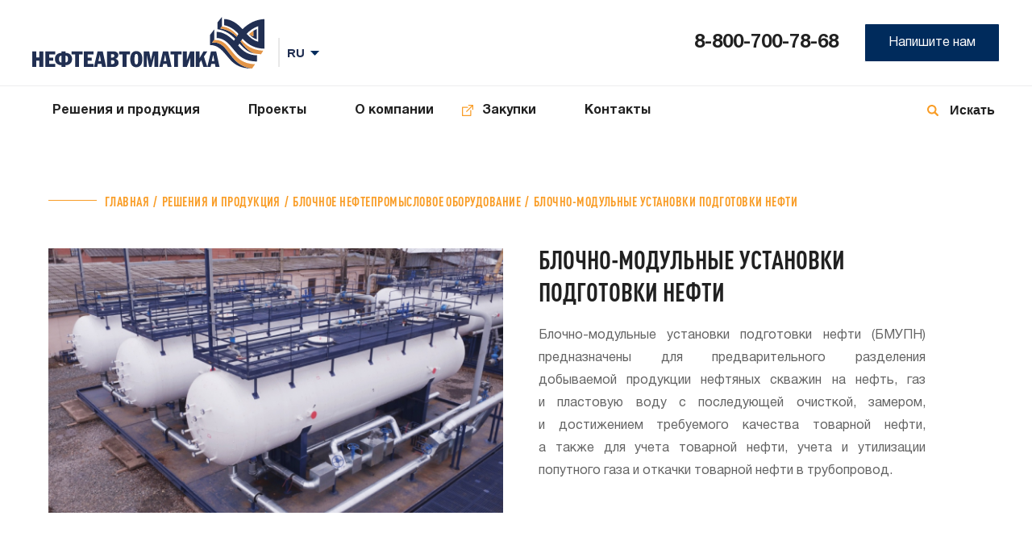

--- FILE ---
content_type: text/html; charset=UTF-8
request_url: https://www.nefteavtomatika.ru/ru/sup/packaged-oil-field-equipment/oil-treatment-units/
body_size: 11884
content:
<!DOCTYPE html>
<html lang="ru">
<head>
	<meta http-equiv="Content-Type" content="text/html; charset=UTF-8" />
<meta name="robots" content="index, follow" />
<link href="/bitrix/cache/css/s1/wptt_2020/template_4bba5612769f6d8a7a3e8e16d9a98602/template_4bba5612769f6d8a7a3e8e16d9a98602_v1.css?1766131214164692" type="text/css"  data-template-style="true" rel="stylesheet" />
<script>if(!window.BX)window.BX={};if(!window.BX.message)window.BX.message=function(mess){if(typeof mess==='object'){for(let i in mess) {BX.message[i]=mess[i];} return true;}};</script>
<script>(window.BX||top.BX).message({"JS_CORE_LOADING":"Загрузка...","JS_CORE_NO_DATA":"- Нет данных -","JS_CORE_WINDOW_CLOSE":"Закрыть","JS_CORE_WINDOW_EXPAND":"Развернуть","JS_CORE_WINDOW_NARROW":"Свернуть в окно","JS_CORE_WINDOW_SAVE":"Сохранить","JS_CORE_WINDOW_CANCEL":"Отменить","JS_CORE_WINDOW_CONTINUE":"Продолжить","JS_CORE_H":"ч","JS_CORE_M":"м","JS_CORE_S":"с","JSADM_AI_HIDE_EXTRA":"Скрыть лишние","JSADM_AI_ALL_NOTIF":"Показать все","JSADM_AUTH_REQ":"Требуется авторизация!","JS_CORE_WINDOW_AUTH":"Войти","JS_CORE_IMAGE_FULL":"Полный размер"});</script>

<script src="/bitrix/js/main/core/core.min.js?1766131149229643"></script>

<script>BX.Runtime.registerExtension({"name":"main.core","namespace":"BX","loaded":true});</script>
<script>BX.setJSList(["\/bitrix\/js\/main\/core\/core_ajax.js","\/bitrix\/js\/main\/core\/core_promise.js","\/bitrix\/js\/main\/polyfill\/promise\/js\/promise.js","\/bitrix\/js\/main\/loadext\/loadext.js","\/bitrix\/js\/main\/loadext\/extension.js","\/bitrix\/js\/main\/polyfill\/promise\/js\/promise.js","\/bitrix\/js\/main\/polyfill\/find\/js\/find.js","\/bitrix\/js\/main\/polyfill\/includes\/js\/includes.js","\/bitrix\/js\/main\/polyfill\/matches\/js\/matches.js","\/bitrix\/js\/ui\/polyfill\/closest\/js\/closest.js","\/bitrix\/js\/main\/polyfill\/fill\/main.polyfill.fill.js","\/bitrix\/js\/main\/polyfill\/find\/js\/find.js","\/bitrix\/js\/main\/polyfill\/matches\/js\/matches.js","\/bitrix\/js\/main\/polyfill\/core\/dist\/polyfill.bundle.js","\/bitrix\/js\/main\/core\/core.js","\/bitrix\/js\/main\/polyfill\/intersectionobserver\/js\/intersectionobserver.js","\/bitrix\/js\/main\/lazyload\/dist\/lazyload.bundle.js","\/bitrix\/js\/main\/polyfill\/core\/dist\/polyfill.bundle.js","\/bitrix\/js\/main\/parambag\/dist\/parambag.bundle.js"]);
</script>
<script>(window.BX||top.BX).message({"LANGUAGE_ID":"ru","FORMAT_DATE":"DD.MM.YYYY","FORMAT_DATETIME":"DD.MM.YYYY HH:MI:SS","COOKIE_PREFIX":"BITRIX_SM","SERVER_TZ_OFFSET":"18000","UTF_MODE":"Y","SITE_ID":"s1","SITE_DIR":"\/ru\/","USER_ID":"","SERVER_TIME":1769587289,"USER_TZ_OFFSET":0,"USER_TZ_AUTO":"Y","bitrix_sessid":"349cd83a7235204eca7f876e76e8440c"});</script>


<script src="/bitrix/js/main/jquery/jquery-2.2.4.min.js?165967824585578"></script>
<script>BX.setJSList(["\/local\/templates\/wptt_2020\/components\/bitrix\/menu\/top\/script.js"]);</script>
<script>BX.setCSSList(["\/local\/templates\/wptt_2020\/slick-1.8.1\/slick\/slick.css","\/local\/templates\/wptt_2020\/slick-1.8.1\/slick\/slick-theme.css","\/local\/templates\/wptt_2020\/styles.css","\/local\/templates\/wptt_2020\/components\/bitrix\/form\/myform1\/bitrix\/form.result.new\/.default\/style.css"]);</script>
<meta name="viewport" content="width=device-width, initial-scale=1.0, minimum-scale=1.0">
<meta http-equiv="X-UA-Compatible" content="ie=edge">



<script  src="/bitrix/cache/js/s1/wptt_2020/template_61b893f94f9d777e8345f25cde918d07/template_61b893f94f9d777e8345f25cde918d07_v1.js?1766131214711"></script>

	<title>БЛОЧНО-МОДУЛЬНЫЕ УСТАНОВКИ ПОДГОТОВКИ НЕФТИ</title>
	<link rel="shortcut icon" href ="/local/templates/wptt_2020/images/favicon.png" type="image/x-icon" >
								<script src="/local/templates/wptt_2020/plugins.js" type="text/javascript"></script>
    <script src="/local/templates/wptt_2020/js/jquery-1.11.0.min.js" type="text/javascript"></script>
	<script src="/local/templates/wptt_2020/js/jquery-migrate-1.2.1.min.js" type="text/javascript"></script>
	<script type="text/javascript" src="/local/templates/wptt_2020/slick-1.8.1/slick/slick.min.js"></script>
    <script src="https://api-maps.yandex.ru/2.1/?csp=true&apikey=175753e6-787e-4f6d-befe-ba69ac3e0745&lang=ru_RU" type="text/javascript"></script>
</head>
<body class="another">
	<div id="panel" style="width:100%"></div>
    <div class="popup popup_ask">
        <div class="popup__form">
            <div class="popup__exit"></div>
            <div id="comp_c63aa3cbe4bb792abc77042820bcde04">


<form name="SIMPLE_FORM_4" action="/ru/sup/packaged-oil-field-equipment/oil-treatment-units/" method="POST" enctype="multipart/form-data"><input type="hidden" name="bxajaxid" id="bxajaxid_c63aa3cbe4bb792abc77042820bcde04_8BACKi" value="c63aa3cbe4bb792abc77042820bcde04" /><input type="hidden" name="AJAX_CALL" value="Y" /><script>
function _processform_8BACKi(){
	if (BX('bxajaxid_c63aa3cbe4bb792abc77042820bcde04_8BACKi'))
	{
		var obForm = BX('bxajaxid_c63aa3cbe4bb792abc77042820bcde04_8BACKi').form;
		BX.bind(obForm, 'submit', function() {BX.ajax.submitComponentForm(this, 'comp_c63aa3cbe4bb792abc77042820bcde04', true)});
	}
	BX.removeCustomEvent('onAjaxSuccess', _processform_8BACKi);
}
if (BX('bxajaxid_c63aa3cbe4bb792abc77042820bcde04_8BACKi'))
	_processform_8BACKi();
else
	BX.addCustomEvent('onAjaxSuccess', _processform_8BACKi);
</script><input type="hidden" name="sessid" id="sessid" value="349cd83a7235204eca7f876e76e8440c" /><input type="hidden" name="WEB_FORM_ID" value="4" /><p class="popup__title">Задать вопрос</p>
<div>
			
		
	</div>

<p>
<font color='red'><span class='form-required starrequired'>*</span></font> - обязательные поля</p>
<div class="form-table data-table">
	<div>
					                
                                Ваше имя                <font color='red'><span class='form-required starrequired'>*</span></font>				                <br>
                <input type="text"  class="inputtext"  name="form_text_11" value="">                
					                
                                Название компании                <font color='red'><span class='form-required starrequired'>*</span></font>				                <br>
                <input type="text"  class="inputtext"  name="form_text_12" value="">                
					                
                                Ваш e-mail                <font color='red'><span class='form-required starrequired'>*</span></font>				                <br>
                <input type="text"  class="inputtext"  name="form_email_13" value="" size="0" />                
					                
                                Номер телефона                				                <br>
                <input type="text"  class="inputtext"  name="form_text_14" value="">                
					                
                                Тема сообщения                <font color='red'><span class='form-required starrequired'>*</span></font>				                <br>
                <input type="text"  class="inputtext"  name="form_text_15" value="">                
					                
                                Сообщение                <font color='red'><span class='form-required starrequired'>*</span></font>				                <br>
                <textarea name="form_textarea_16" cols="40" rows="5" class="inputtextarea" ></textarea>                
					                
                                                				                <br>
                 <input name="form_file_17"  class="inputfile"   size="0" type="file" /><span class="bx-input-file-desc"></span>                
					                
                                <input type="checkbox"  id="18" name="form_checkbox_SIMPLE_QUESTION_669[]" value="18"><label for="18"> </label>                <span style="display: inline;">Подтверждаю согласие с условиями обработки персональных данных</span>
                
	        <br>
        <br>
		<div>
			<input type="hidden" name="captcha_sid" value="034aa15dfb998d8ea7c47cce5b1d90a7" />
            <img class="mycaptcha"  src="/bitrix/tools/captcha.php?captcha_sid=034aa15dfb998d8ea7c47cce5b1d90a7" width="260" height="80" />
		</div>
		<div>
			Введите символы с картинки<font color='red'><span class='form-required starrequired'>*</span></font>			<input type="text" name="captcha_word" size="30" maxlength="50" value="" class="inputtext" />
		</div>
	</div>
	<div>
				<input  type="submit" name="web_form_submit" value="Отправить" />
								<!--&nbsp;<input type="hidden" name="web_form_apply" value="Y" /><input type="submit" name="web_form_apply" value="< ? =GetMessage("FORM_APPLY")?>" />-->
					</div>
</div>

</form><br>
<span>Если вы испытываете трудности с заполнением формы, свяжитесь напрямую с компанией по телефону 8-800-700-78-68</span></div>        </div>
    </div>
        
    <div class="popup request_for_offer">
        <div class="popup__form">
            <div class="popup__exit"></div>
            <div id="comp_3159bc9cea7f10b9adf0cb6e6ca62327">


<form name="SIMPLE_FORM_6" action="/ru/sup/packaged-oil-field-equipment/oil-treatment-units/" method="POST" enctype="multipart/form-data"><input type="hidden" name="bxajaxid" id="bxajaxid_3159bc9cea7f10b9adf0cb6e6ca62327_Ar8Szp" value="3159bc9cea7f10b9adf0cb6e6ca62327" /><input type="hidden" name="AJAX_CALL" value="Y" /><script>
function _processform_Ar8Szp(){
	if (BX('bxajaxid_3159bc9cea7f10b9adf0cb6e6ca62327_Ar8Szp'))
	{
		var obForm = BX('bxajaxid_3159bc9cea7f10b9adf0cb6e6ca62327_Ar8Szp').form;
		BX.bind(obForm, 'submit', function() {BX.ajax.submitComponentForm(this, 'comp_3159bc9cea7f10b9adf0cb6e6ca62327', true)});
	}
	BX.removeCustomEvent('onAjaxSuccess', _processform_Ar8Szp);
}
if (BX('bxajaxid_3159bc9cea7f10b9adf0cb6e6ca62327_Ar8Szp'))
	_processform_Ar8Szp();
else
	BX.addCustomEvent('onAjaxSuccess', _processform_Ar8Szp);
</script><input type="hidden" name="sessid" id="sessid_1" value="349cd83a7235204eca7f876e76e8440c" /><input type="hidden" name="WEB_FORM_ID" value="6" /><p class="popup__title">Запросить ТКП</p>
<div>
			
		
	</div>

<p>
<font color='red'><span class='form-required starrequired'>*</span></font> - обязательные поля</p>
<div class="form-table data-table">
	<div>
					                
                                Имя                <font color='red'><span class='form-required starrequired'>*</span></font>				                <br>
                <input type="text"  class="inputtext"  name="form_text_27" value="">                
					                
                                ИНН компании                <font color='red'><span class='form-required starrequired'>*</span></font>				                <br>
                <input type="text"  class="inputtext"  name="form_text_29" value="">                
					                
                                КПП компании                <font color='red'><span class='form-required starrequired'>*</span></font>				                <br>
                <input type="text"  class="inputtext"  name="form_text_30" value="">                
					                
                                Карта партнёра                <font color='red'><span class='form-required starrequired'>*</span></font>				                <br>
                 <input name="form_file_31"  class="inputfile"   size="0" type="file" /><span class="bx-input-file-desc"></span>                
					                
                                Email                <font color='red'><span class='form-required starrequired'>*</span></font>				                <br>
                <input type="text"  class="inputtext"  name="form_email_32" value="" size="0" />                
					                
                                Контактный телефон                <font color='red'><span class='form-required starrequired'>*</span></font>				                <br>
                <input type="text"  class="inputtext"  name="form_text_33" value="">                
					                
                                Комментарий                <font color='red'><span class='form-required starrequired'>*</span></font>				                <br>
                <textarea name="form_textarea_34" cols="50" rows="5" class="inputtextarea" ></textarea>                
					                
                                <input type="checkbox"  id="35" name="form_checkbox_SIMPLE_QUESTION_419[]" value="35"><label for="35"> </label>                <span style="display: inline;">Подтверждаю согласие с условиями обработки персональных данных</span>
                
		</div>
	<div>
				<input  type="submit" name="web_form_submit" value="Отправить" />
								<!--&nbsp;<input type="hidden" name="web_form_apply" value="Y" /><input type="submit" name="web_form_apply" value="< ? =GetMessage("FORM_APPLY")?>" />-->
					</div>
</div>

</form><br>
<span>Если вы испытываете трудности с заполнением формы, свяжитесь напрямую с компанией по телефону 8-800-700-78-68</span></div>        </div>
    </div>    
        
    <div class="body__wrap">
            <header class="another">
                    <div class="header_top">
                            <div class="header__right_part">
                                    <a href="/ru/" class="header__logo"></a>
                                    <select onchange="location.href = '/'+ $(this).val() +'/';">
                                            <option value="ru" selected>RU</option>
                                            <option value="en" >EN</option>
                                    </select>
                            </div>
                            <div class="header__left_part">
                                    <a href="tel:88007007868" class="header__phone" target="_blank">8-800-700-78-68</a><!--a href="tel:8-800-700-78-68" class="header__phone">8-800-700-78-68</a-->                                    <div class="header__feedback popup_ask__open">Напишите нам</div>
                            </div>
                            <div class="header__burger_button"></div>
                    </div>
                    <div class="header_bottom">
                            
	<nav id="primary_nav_wrap">
        <ul>
					<li class="header_menu__element " >
				<a class="header_menu__element__link" href="/ru/sup/" >Решения и продукция				</a>

				                <ul>
                                    <li><a href="/ru/sup/industrial-automation-facilities-and-systems/" class="header_submenu__element">Средства и системы промышленной автоматизации</a></li>
                                    <li><a href="/ru/sup/packaged-oil-field-equipment/" class="header_submenu__element">Блочное нефтепромысловое оборудование</a></li>
                                    <li><a href="/ru/sup/packaged-pump-stations/" class="header_submenu__element">Блочные насосные станции</a></li>
                                    <li><a href="/ru/sup/hydrocarbons-metering-systems/" class="header_submenu__element">Системы измерения углеводородов</a></li>
                                    <li><a href="/ru/sup/metrological-support/" class="header_submenu__element">Метрологическое обеспечение и оборудование</a></li>
                                    <li><a href="/ru/sup/process-control-systems/" class="header_submenu__element">Автоматизированные системы управления технологическими процессами</a></li>
                                    <li><a href="/ru/sup/manufacturing-control-systems/" class="header_submenu__element">Автоматизированные системы управления предприятием MES уровня</a></li>
                                    <li><a href="/ru/sup/nizkovoltnye-komplektnye-ustroystva-nku/" class="header_submenu__element">Низковольтные комплектные устройства (НКУ)</a></li>
                                    <li><a href="/ru/sup/service-maintenance/" class="header_submenu__element">Сервисное обслуживание</a></li>
                                    <li><a href="/ru/sup/podderzhka/" class="header_submenu__element">Поддержка по работе со средствами промышленной автоматизации</a></li>
                                    <li><a href="/ru/info-consulting-services/" class="header_submenu__element">Информационно-консультационные услуги</a></li>
                                </ul>
							</li>
					<li class="header_menu__element " >
				<a class="header_menu__element__link" href="/ru/projects/" >Проекты				</a>

				                <ul>
                                    <li><a href="/ru/projects/?tab=ref_list" class="header_submenu__element">Референс лист</a></li>
                                    <li><a href="/ru/projects/" class="header_submenu__element">Карта выполненных проектов</a></li>
                                </ul>
							</li>
					<li class="header_menu__element " >
				<a class="header_menu__element__link" href="/ru/company/" >О компании				</a>

				                <ul>
                                    <li><a href="/ru/company/company/" class="header_submenu__element">О нас</a></li>
                                    <li><a href="/ru/company/rukovodstvo-kompanii/" class="header_submenu__element">Руководство компании</a></li>
                                    <li><a href="/ru/company/production/" class="header_submenu__element">Производство</a></li>
                                    <li><a href="/ru/company/history/" class="header_submenu__element">История</a></li>
                                    <li><a href="/ru/company/career/" class="header_submenu__element">Карьера</a></li>
                                    <li><a href="/ru/company/news/" class="header_submenu__element">Новости</a></li>
                                    <li><a href="/ru/company/certificates/" class="header_submenu__element">Свидетельства и сертификаты</a></li>
                                    <li><a href="/ru/company/intellectual-property/" class="header_submenu__element">Интеллектуальная собственность</a></li>
                                    <li><a href="/ru/company/clients/" class="header_submenu__element">Заказчики и партнеры</a></li>
                                    <li><a href="/ru/company/materialy-o-kompanii/" class="header_submenu__element">Материалы компании</a></li>
                                </ul>
							</li>
					<li class="header_menu__element unusual" >
				<a class="header_menu__element__link" href="https://zakupki.nefteavtomatika.ru/" target="_blank">Закупки				</a>

							</li>
					<li class="header_menu__element " >
				<a class="header_menu__element__link" href="/ru/contacts/" >Контакты				</a>

							</li>
		        </ul>        
	</nav>
                            <form action="/ru/search/">
                                    <div class="header_bottom__icon"></div>
                                    <input type="text" name="q" class="header_search" autocomplete="off">
                                    <input type="submit" class="header_search_send" value="Искать">
                            </form>
                    </div>
            </header>
            <ul class="header_menu_mobile">
                    <li class="header_menu_mobile__contact">
                            <a href="tel:8-800-700-78-68" class="header_menu_mobile__tel">8-800-700-78-68</a>
                            <form action="/ru/search/">
                                    <input type="submit" name="send_mobile" class="header_menu_mobile__search" value="">
                                    <input type="text" name="q" class="header_menu_mobile__input" autocomplete="off">
                            </form>
                    </li>
                    
						<li class="header_menu_mobile__element" onclick="location.href = '/ru/sup/'">Решения и продукция</li>
								<li class="header_menu_mobile__element" onclick="location.href = '/ru/projects/'">Проекты</li>
								<li class="header_menu_mobile__element unusual">О компании</li>
			

	<ul class="header_menu_mobile__element_list">
					<li onclick="location.href = '/ru/company/company/'">О нас</li>
					<li onclick="location.href = '/ru/company/rukovodstvo-kompanii/'">Руководство компании</li>
					<li onclick="location.href = '/ru/company/production/'">Производство</li>
					<li onclick="location.href = '/ru/company/news/'">Новости</li>
					<li onclick="location.href = '/ru/company/clients6291/'">Системные интеграторы</li>
					<li onclick="location.href = '/ru/company/certificates/'">Свидетельства и сертификаты</li>
					<li onclick="location.href = '/ru/company/intellectual-property/'">Интеллектуальная собственность</li>
					<li onclick="location.href = '/ru/company/career/'">Карьера</li>
					<li onclick="location.href = '/ru/company/clients/'">Заказчики и партнеры</li>
					<li onclick="location.href = '/ru/company/history/'">История компании</li>
					<li onclick="location.href = '/ru/company/materialy-o-kompanii/'">Материалы компании</li>
			</ul>

								<li class="header_menu_mobile__element" onclick="location.href = 'https://zakupki.nefteavtomatika.ru/'">Закупки</li>
								<li class="header_menu_mobile__element" onclick="location.href = '/ru/contacts/'">Контакты</li>
			                    <li class="header_menu_mobile__element btn_container">
                            <div class="header_mobile__btn popup_ask__open">Написать нам</div>
                    </li>
            </ul>
            <main class="main">
                                                <div class="main_container main_container__title">
					
	<div class="decision_and_production__title_first"><a href="/ru/">Главная</a><a href="/ru/sup/">Решения и продукция</a><a href="/ru/sup/packaged-oil-field-equipment/">БЛОЧНОЕ НЕФТЕПРОМЫСЛОВОЕ ОБОРУДОВАНИЕ</a><span>БЛОЧНО-МОДУЛЬНЫЕ УСТАНОВКИ ПОДГОТОВКИ НЕФТИ</span></div>
	
</div>                    
<div class="pcd">

	<div class="main_container">
		<div class="pcd__main">
			<div class="pcd__main__img" style="background-image: url(/upload/iblock/e4b/e4b923e2992e2c7782955ee1653f55b8.jpg)"></div>
			<div class="pcd__main__describtion">
				<h1 class="pcd__main__title">БЛОЧНО-МОДУЛЬНЫЕ УСТАНОВКИ ПОДГОТОВКИ НЕФТИ</h1>
				<div class="pcd__main__text"><p style="text-align: justify;">
	 Блочно-модульные установки подготовки нефти (БМУПН) предназначены для предварительного разделения добываемой продукции нефтяных скважин на&nbsp;нефть, газ и&nbsp;пластовую воду с&nbsp;последующей очисткой, замером, и&nbsp;достижением требуемого качества товарной нефти, а&nbsp;также для учета товарной нефти, учета и&nbsp;утилизации попутного газа и&nbsp;откачки товарной нефти в&nbsp;трубопровод.
</p></div>
			</div>
		</div>
	</div>
        	<div class="mc">
		<div class="mc__tab">
			<div class="main_container">
				<div class="mc__tab__element active" data-mc-list="mc_first">Описание</div>

									<div class="mc__tab__element" data-mc-list="mc_second">Характеристики</div>
								
									<div class="mc__tab__element" data-mc-list="mc_third">Документация</div>
				                                        
				                                        
				                                       
									<div class="mc__tab__element" data-mc-list="mc_fourth">Примеры&nbsp;проектов</div>
				                                        
							</div>
		</div>
		<div class="mc__describtion" data-mc id="mc_first">
			<div class="main_container ftext mar-bot">
				<p style="text-align: justify;">
	 Разработка технологической схемы, подбор оборудования и изготовление БМУПН выполняется в зависимости от физико-химических свойств поступающей на установку газожидкостной смеси и требований к качеству подготовки, необходимой производительности установки, условий эксплуатации и индивидуальных требований заказчика.
</p>
<p>
 <b> ПРЕИМУЩЕСТВА БЛОЧНО-МОДУЛЬНОЙ КОНЦЕПЦИИ ПОСТРОЕНИЯ УПН:</b>
</p>
<ul style="text-align: justify;">
	<li>позволяет значительно экономить производственные и временные ресурсы при изготовлении и строительстве новых блочных установок подготовки нефти (объем строительных работ уменьшается в 2 раза);</li>
	<li>производство оборудования, включая технологическую обвязку и межблочные коммуникации, проводиться в заводских условиях;</li>
	<li>проведение непрерывного входного контроля поступающих материалов и оборудования, проведение всех необходимых испытаний, позволяет повысить качество поставляемого оборудования;</li>
	<li>плотно и компактно упаковываются трубопроводные и кабельные обвязки в границах технологических блоков и межблочных эстакад, за счет чего оборудование установки размещается более эргономично.</li>
</ul>
<p>
 <b> ТИПОВОЙ СОСТАВ БМУПН:</b>
</p>
<p style="text-align: justify;">
	 Комплексная поставка БМУПН включает все технологические и вспомогательные модули установки, необходимые для ее скорейшего запуска и успешной эксплуатации в течение всего жизненного цикла. Компоновка БМУПН может выполняться с возможностью расширения комплекта оборудования для наращивания производительности.
</p>
<p style="text-align: justify;">
	 Состав основных сооружений по подготовке продукции скважин определяется для конкретного месторождения.
</p>
 <b> Объем поставки может состоять из следующих блоков:</b>
<ul>
	<li>Блоки сепараторов;</li>
	<li>Блоки теплообменников;</li>
	<li>Блоки печей прямого нагрева;</li>
	<li>Блоки трехфазных сепараторов;</li>
	<li>Блоки электродегидраторов;</li>
	<li>Блок концевой ступени сепарации;</li>
	<li>Блок сепаратора факельного с насосным блоком для откачки конденсата;</li>
	<li>Блоки дренажных емкостей;</li>
	<li>Блоки подготовки воды;</li>
	<li>Блок центральных инженерных сетей;</li>
	<li>Блоки КТП с НКУ, щитовая электрообогрева, подпорной вентиляции;</li>
	<li>Блок местной автоматики.</li>
</ul>			</div>
		</div>

					<div class="mc__describtion" data-mc id="mc_second" style="display:none;">
				<div class="main_container ftext mar-bot">
					<p>	
Производительность:
</p>
<ul>
	<li>по&nbsp;жидкости 100–10 000 т;</li>
	<li>по&nbsp;нефти 50–8 000 т;</li>
	<li>по&nbsp;газу 100–3 000&nbsp;тыс. нм³/сут;</li>
</ul>
<p>
	Обводненность нефти:
</p>
<ul>
	<li>на&nbsp;входе не&nbsp;ограничена;</li>
	<li>на&nbsp;выходе до&nbsp;0,5%.</li>
</ul>
<p>
	Качество подготовленной нефти соответствует ГОСТ Р51858-02.
</p>
<p>
	Содержание в&nbsp;подготовленной воде:
</p>
<ul>
	<li>нефтепродуктов до&nbsp;40&nbsp;мг/л и&nbsp;ниже (по&nbsp;требованию Заказчика);</li>
	<li>мехпримесей до&nbsp;40&nbsp;мг/л и&nbsp;ниже (по&nbsp;требованию Заказчика).</li>
</ul>
<p>
	Температура окружающей среды: от −60 до&nbsp;+50&nbsp;°С.<br>
</p>
<p>
	<b><i>Срок службы установки: 25&nbsp;лет.</i></b>
</p>				</div>
			</div>
		
		
			
			<div class="mc__describtion" data-mc id="mc_third" style="display:none;">
				<div class="main_container mar-bot">
				
					<div class="documents_block">
					
						
						<div class="page_content__docs__element">
							<a href="/upload/iblock/b83/pa66fk31pge32kiq2v8jambp7rj9medx/Sertifikat-BMUPN.pdf" class="page_content__element__text" target="_blank">Сертификат соответствия требованиям ТР ТС О безопасности машин и оборудования БМУПН</a>
							<a href="/upload/iblock/b83/pa66fk31pge32kiq2v8jambp7rj9medx/Sertifikat-BMUPN.pdf" class="page_content__element__params" target="_blank" download="Сертификат соответствия требованиям ТР ТС О безопасности машин и оборудования БМУПН.pdf">Скачать документ</a>
<!--							<a href="--><!--" class="page_content__element__params" target="_blank" download="--><!--">--><!--</a>-->
						</div>
									</div>
				</div>
			</div>
				
		
								
	<div class="same_project" data-mc id="mc_fourth" style="display:none;">
		<div class="main_container">
			<div class="same_project__container">

				<a href="/ru/projects/blochno-modulnaya-ustanovka-podgotovki-nefti-bmupn-dlya-tazovskogo-ngkm/" class="same_project__element" target="_blank">
	<div class="same_project__image" style="background-image: url(/upload/iblock/fa8/h1qyudijhauacae9utarpfybz1ixxil8/DJI_0466-copy-4.jpg)"></div>

			<div class="same_project__title">Установки подготовки нефти</div>
		
	<div class="same_project__describtion">БЛОЧНО-МОДУЛЬНАЯ УСТАНОВКА ПОДГОТОВКИ НЕФТИ (БМУПН) ДЛЯ ТАЗОВСКОГО НГКМ ООО &quot;ГАЗПРОМНЕФТЬ-ЯМАЛ&quot;</div>
	<div class="same_project__organization">Газпромнефть</div>
	<div class="same_project__date">2019 г.</div>
</a>
			</div>
		</div>
	</div>
		
		


				

		<div class="main_container">

			<div class="send_back">
	<div class="main_container">

		
		<div class="send_back__right">
                                        			<div class="send_back__title">
				Отправьте заявку			</div>
			<div class="send_back__right__btn popup_ask__open">
				Напишите нам			</div>                    
                    			
		</div>
	</div>
</div>
 <br>
		</div>
	</div>
	
</div>
	</main>
		<footer>
		<div class="arrow_scroll_top">
		</div>
		<div class="main_container">
			<div class="footer__top">
				
	<div class="footer__top__menu_block">
					<a href="/ru/sup/" class="footer__menu__element " >Решения и продукция</a>
					<a href="/ru/projects/" class="footer__menu__element " >Проекты</a>
					<a href="/ru/company/" class="footer__menu__element " >О компании</a>
					<a href="https://zakupki.nefteavtomatika.ru/" class="footer__menu__element unusual" target="_blank">Закупки</a>
					<a href="/ru/contacts/" class="footer__menu__element " >Контакты</a>
				</div>
				<a href="tel:88007007868" class="footer__tel" target="_blank">8-800-700-78-68</a><!--a href="tel:88007007868" class="footer__tel" target="_blank">8-800-700-78-68</a-->			</div>
			<div class="footer__bottom">
				<div class="footer__copyright">© 2003-2026 АО «Нефтеавтоматика»</div>
				<div class="soclinks">
					<a target="_blank" href="https://rutube.ru/channel/47515117/">
					<div style="background-image:url(/local/templates/wptt_2020/./images/logo_rutube_white.png);width:86px;height:29px;background-size:contain;background-repeat:no-repeat;margin: 0 auto;margin-bottom:7px;"></div>
					</a>
				</div>
				<div class="footer__web">Разработка сайта — <a href="//wptt.ru" target="_blank">Вебпространство</a></div>
			</div>
                        <div class="footer_bottom2">
                            <a href="/ru/privacy.php">Политика в отношении обработки персональных данных</a>
                        </div>
		</div>
	</footer>
		
	<div class="popup_reference popup">
		<div class="popup_reference__block">
			<div class="popup__exit"></div>
			<div class="sertificates__subtitle">Референс-лист</div>
			<div class="sertificates_container">

				
					
					<div class="sertificates__element">
						<a href="/upload/iblock/c10/q8jczdovrwrc6tv4e6k12js6lmnt1t4n/Referens_list-ASU-TP.pdf" class="sertificates__element__text" target="_blank">АСУ ТП </a>
						<a href="/upload/iblock/c10/q8jczdovrwrc6tv4e6k12js6lmnt1t4n/Referens_list-ASU-TP.pdf" class="sertificates__element__size" target="_blank">
                            Скачать документ / 150 Кб                        </a>

					</div>
				
					
					<div class="sertificates__element">
						<a href="/upload/iblock/36e/uq6gu8ii2iwixldif9j9sk6n4urceizh/Referens_list-ASU-TP-NPS.pdf" class="sertificates__element__text" target="_blank">АСУ ТП объектов ПАО «Транснефть»</a>
						<a href="/upload/iblock/36e/uq6gu8ii2iwixldif9j9sk6n4urceizh/Referens_list-ASU-TP-NPS.pdf" class="sertificates__element__size" target="_blank">
                            Скачать документ / 320 Кб                        </a>

					</div>
				
					
					<div class="sertificates__element">
						<a href="/upload/iblock/46b/lzafuw6vuyah054lg1cm89ss4ckwastw/Referenc_list_ASU-TP_neftepererabotka.pdf" class="sertificates__element__text" target="_blank">АСУ ТП объектов нефтепереработки и нефтехимии</a>
						<a href="/upload/iblock/46b/lzafuw6vuyah054lg1cm89ss4ckwastw/Referenc_list_ASU-TP_neftepererabotka.pdf" class="sertificates__element__size" target="_blank">
                            Скачать документ / 95 Кб                        </a>

					</div>
				
					
					<div class="sertificates__element">
						<a href="/upload/iblock/480/ztg4sdi3i61c32fxuowmbtxmoe80jjxn/Referens_list_PLK_primenenie-v-proektakh-NA_ASU-TP.pdf" class="sertificates__element__text" target="_blank">Применение программируемых логических контроллеров и барьеров искрозащиты  АО «Нефтеавтоматика» в проектах АСУ ТП</a>
						<a href="/upload/iblock/480/ztg4sdi3i61c32fxuowmbtxmoe80jjxn/Referens_list_PLK_primenenie-v-proektakh-NA_ASU-TP.pdf" class="sertificates__element__size" target="_blank">
                            Скачать документ / 178 Кб                        </a>

					</div>
				
					
					<div class="sertificates__element">
						<a href="/upload/iblock/da9/77lq4qstk42vcklxba724f9f43w4wa57/Prodazha-Referens_list_PLK-s-obektami.pdf" class="sertificates__element__text" target="_blank">Изготовление и поставка программируемых логических контроллеров (ПЛК), барьеров искрозащиты (БИ) и прочих средств автоматизации</a>
						<a href="/upload/iblock/da9/77lq4qstk42vcklxba724f9f43w4wa57/Prodazha-Referens_list_PLK-s-obektami.pdf" class="sertificates__element__size" target="_blank">
                            Скачать документ / 171 Кб                        </a>

					</div>
				
					
					<div class="sertificates__element">
						<a href="/upload/iblock/106/lxqglpkr4f8rgpvwnnjlehw3p6tmy85d/Referens_list-SI-kolichestva-i-kachestva-nefti_-gaza_-nefteproduktov_-vody.pdf" class="sertificates__element__text" target="_blank">Системы измерения количества и качества нефти, газа, нефтепродуктов, воды   </a>
						<a href="/upload/iblock/106/lxqglpkr4f8rgpvwnnjlehw3p6tmy85d/Referens_list-SI-kolichestva-i-kachestva-nefti_-gaza_-nefteproduktov_-vody.pdf" class="sertificates__element__size" target="_blank">
                            Скачать документ / 195 Кб                        </a>

					</div>
				
					
					<div class="sertificates__element">
						<a href="/upload/iblock/6ba/rmbln99r30p2aui6yhmwnsnwh588m4es/Referens-RSU-NaftaProcess.pdf" class="sertificates__element__text" target="_blank">РСУ NaftaProcess</a>
						<a href="/upload/iblock/6ba/rmbln99r30p2aui6yhmwnsnwh588m4es/Referens-RSU-NaftaProcess.pdf" class="sertificates__element__size" target="_blank">
                            Скачать документ / 87 Кб                        </a>

					</div>
				
					
					<div class="sertificates__element">
						<a href="/upload/iblock/5fd/t6v5j7on0dwvzza7tequww39r6mnl6oa/Referens_list_-departamentIASU.pdf" class="sertificates__element__text" target="_blank">Интеллектуальные интегрированные автоматизированные системы управления предприятием нефтегазовой отрасли</a>
						<a href="/upload/iblock/5fd/t6v5j7on0dwvzza7tequww39r6mnl6oa/Referens_list_-departamentIASU.pdf" class="sertificates__element__size" target="_blank">
                            Скачать документ / 268 Кб                        </a>

					</div>
				
					
					<div class="sertificates__element">
						<a href="/upload/iblock/573/idvzi3dubl7pgpeudedxf9k3szy91mt7/Referens-_-list_NC.pdf" class="sertificates__element__text" target="_blank">Насосные станции</a>
						<a href="/upload/iblock/573/idvzi3dubl7pgpeudedxf9k3szy91mt7/Referens-_-list_NC.pdf" class="sertificates__element__size" target="_blank">
                            Скачать документ / 92 Кб                        </a>

					</div>
				
					
					<div class="sertificates__element">
						<a href="/upload/iblock/dae/fk0e2ecrt9pbnrhw55e0qp4fcsjqwv2q/Referens-_-list_UPN.pdf" class="sertificates__element__text" target="_blank">Блочное нефтепромысловое оборудование</a>
						<a href="/upload/iblock/dae/fk0e2ecrt9pbnrhw55e0qp4fcsjqwv2q/Referens-_-list_UPN.pdf" class="sertificates__element__size" target="_blank">
                            Скачать документ / 74 Кб                        </a>

					</div>
				
					
					<div class="sertificates__element">
						<a href="/upload/iblock/a64/oqbxqws4t21qieuw9l3k0vxdl0myobbh/Referens_list_NKU.pdf" class="sertificates__element__text" target="_blank">Низковольтные комплектные устройства</a>
						<a href="/upload/iblock/a64/oqbxqws4t21qieuw9l3k0vxdl0myobbh/Referens_list_NKU.pdf" class="sertificates__element__size" target="_blank">
                            Скачать документ / 92 Кб                        </a>

					</div>
				
					
					<div class="sertificates__element">
						<a href="/upload/iblock/402/x8jklcbkdcemkjcz8g8vr1sxxki6tpo5/Referens_list_metrologiya_s-uchetom.pdf" class="sertificates__element__text" target="_blank">Метрологическое обеспечение</a>
						<a href="/upload/iblock/402/x8jklcbkdcemkjcz8g8vr1sxxki6tpo5/Referens_list_metrologiya_s-uchetom.pdf" class="sertificates__element__size" target="_blank">
                            Скачать документ / 1.3 Мб                        </a>

					</div>
				
					
					<div class="sertificates__element">
						<a href="/upload/iblock/10d/xaqrg0c7mfy0lfweb88zt63uzdh883cq/Referenc_list-PIR.pdf" class="sertificates__element__text" target="_blank">Проектно-изыскательские работы</a>
						<a href="/upload/iblock/10d/xaqrg0c7mfy0lfweb88zt63uzdh883cq/Referenc_list-PIR.pdf" class="sertificates__element__size" target="_blank">
                            Скачать документ / 238 Кб                        </a>

					</div>
							
			</div>
		</div>
	</div>
	<div class="popup popup_video">
		<div class="popup_video__background">
			<iframe src="/local/templates/wptt_2020/images/n.gif" allow="accelerometer; autoplay; encrypted-media; gyroscope; picture-in-picture" allowfullscreen style="border: 0"></iframe>
			<div class="popup__exit"></div>
		</div>
	</div>
	<script src="/local/templates/wptt_2020/scripts.js" type="text/javascript"></script>
	</div>

	<!-- Yandex.Metrika counter -->
	<script type="text/javascript" >
        (function(m,e,t,r,i,k,a){m[i]=m[i]||function(){(m[i].a=m[i].a||[]).push(arguments)};
        m[i].l=1*new Date();k=e.createElement(t),a=e.getElementsByTagName(t)[0],k.async=1,k.src=r,a.parentNode.insertBefore(k,a)})
	         (window, document, "script", "https://mc.yandex.ru/metrika/tag.js", "ym");
        ym(17223364, "init", {
            clickmap:true,
            trackLinks:true,
            accurateTrackBounce:true,
            webvisor:true
        });
    </script>
    <noscript><div><img src="https://mc.yandex.ru/watch/17223364" style="position:absolute; left:-9999px;" alt="" /></div></noscript>
    <!-- /Yandex.Metrika counter -->
</body>
</html>

--- FILE ---
content_type: text/css
request_url: https://www.nefteavtomatika.ru/bitrix/cache/css/s1/wptt_2020/template_4bba5612769f6d8a7a3e8e16d9a98602/template_4bba5612769f6d8a7a3e8e16d9a98602_v1.css?1766131214164692
body_size: 31388
content:


/* Start:/local/templates/wptt_2020/slick-1.8.1/slick/slick.css?15894236001776*/
/* Slider */
.slick-slider
{
    position: relative;

    display: block;
    box-sizing: border-box;

    -webkit-user-select: none;
       -moz-user-select: none;
        -ms-user-select: none;
            user-select: none;

    -webkit-touch-callout: none;
    -khtml-user-select: none;
    -ms-touch-action: pan-y;
        touch-action: pan-y;
    -webkit-tap-highlight-color: transparent;
}

.slick-list
{
    position: relative;

    display: block;
    overflow: hidden;

    margin: 0;
    padding: 0;
}
.slick-list:focus
{
    outline: none;
}
.slick-list.dragging
{
    cursor: pointer;
    cursor: hand;
}

.slick-slider .slick-track,
.slick-slider .slick-list
{
    -webkit-transform: translate3d(0, 0, 0);
       -moz-transform: translate3d(0, 0, 0);
        -ms-transform: translate3d(0, 0, 0);
         -o-transform: translate3d(0, 0, 0);
            transform: translate3d(0, 0, 0);
}

.slick-track
{
    position: relative;
    top: 0;
    left: 0;

    display: block;
    margin-left: auto;
    margin-right: auto;
}
.slick-track:before,
.slick-track:after
{
    display: table;

    content: '';
}
.slick-track:after
{
    clear: both;
}
.slick-loading .slick-track
{
    visibility: hidden;
}

.slick-slide
{
    display: none;
    float: left;

    height: 100%;
    min-height: 1px;
}
[dir='rtl'] .slick-slide
{
    float: right;
}
.slick-slide img
{
    display: block;
}
.slick-slide.slick-loading img
{
    display: none;
}
.slick-slide.dragging img
{
    pointer-events: none;
}
.slick-initialized .slick-slide
{
    display: block;
}
.slick-loading .slick-slide
{
    visibility: hidden;
}
.slick-vertical .slick-slide
{
    display: block;

    height: auto;

    border: 1px solid transparent;
}
.slick-arrow.slick-hidden {
    display: none;
}

/* End */


/* Start:/local/templates/wptt_2020/slick-1.8.1/slick/slick-theme.css?15894236003145*/
@charset 'UTF-8';
/* Slider */
.slick-loading .slick-list
{
    background: #fff url('/local/templates/wptt_2020/slick-1.8.1/slick/./ajax-loader.gif') center center no-repeat;
}

/* Icons */
@font-face
{
    font-family: 'slick';
    font-weight: normal;
    font-style: normal;

    src: url('/local/templates/wptt_2020/slick-1.8.1/slick/./fonts/slick.eot');
    src: url('/local/templates/wptt_2020/slick-1.8.1/slick/./fonts/slick.eot?#iefix') format('embedded-opentype'), url('/local/templates/wptt_2020/slick-1.8.1/slick/./fonts/slick.woff') format('woff'), url('/local/templates/wptt_2020/slick-1.8.1/slick/./fonts/slick.ttf') format('truetype'), url('/local/templates/wptt_2020/slick-1.8.1/slick/./fonts/slick.svg#slick') format('svg');
}
/* Arrows */
.slick-prev,
.slick-next
{
    font-size: 0;
    line-height: 0;

    position: absolute;
    top: 50%;

    display: block;

    width: 20px;
    height: 20px;
    padding: 0;
    -webkit-transform: translate(0, -50%);
    -ms-transform: translate(0, -50%);
    transform: translate(0, -50%);

    cursor: pointer;

    color: transparent;
    border: none;
    outline: none;
    background: transparent;
}
.slick-prev:hover,
.slick-prev:focus,
.slick-next:hover,
.slick-next:focus
{
    color: transparent;
    outline: none;
    background: transparent;
}
.slick-prev:hover:before,
.slick-prev:focus:before,
.slick-next:hover:before,
.slick-next:focus:before
{
    opacity: 1;
}
.slick-prev.slick-disabled:before,
.slick-next.slick-disabled:before
{
    opacity: .25;
}

.slick-prev:before,
.slick-next:before
{
    font-family: 'slick';
    font-size: 20px;
    line-height: 1;

    opacity: .75;
    color: white;

    -webkit-font-smoothing: antialiased;
    -moz-osx-font-smoothing: grayscale;
}

.slick-prev
{
    left: -25px;
}
[dir='rtl'] .slick-prev
{
    right: -25px;
    left: auto;
}
.slick-prev:before
{
    content: '←';
}
[dir='rtl'] .slick-prev:before
{
    content: '→';
}

.slick-next
{
    right: -25px;
}
[dir='rtl'] .slick-next
{
    right: auto;
    left: -25px;
}
.slick-next:before
{
    content: '→';
}
[dir='rtl'] .slick-next:before
{
    content: '←';
}

/* Dots */
.slick-dotted.slick-slider
{
    margin-bottom: 30px;
}

.slick-dots
{
    position: absolute;
    bottom: -25px;

    display: block;

    width: 100%;
    padding: 0;
    margin: 0;

    list-style: none;

    text-align: center;
}
.slick-dots li
{
    position: relative;

    display: inline-block;

    width: 20px;
    height: 20px;
    margin: 0 5px;
    padding: 0;

    cursor: pointer;
}
.slick-dots li button
{
    font-size: 0;
    line-height: 0;

    display: block;

    width: 20px;
    height: 20px;
    padding: 5px;

    cursor: pointer;

    color: transparent;
    border: 0;
    outline: none;
    background: transparent;
}
.slick-dots li button:hover,
.slick-dots li button:focus
{
    outline: none;
}
.slick-dots li button:hover:before,
.slick-dots li button:focus:before
{
    opacity: 1;
}
.slick-dots li button:before
{
    font-family: 'slick';
    font-size: 6px;
    line-height: 20px;

    position: absolute;
    top: 0;
    left: 0;

    width: 20px;
    height: 20px;

    content: '•';
    text-align: center;

    opacity: .25;
    color: black;

    -webkit-font-smoothing: antialiased;
    -moz-osx-font-smoothing: grayscale;
}
.slick-dots li.slick-active button:before
{
    opacity: .75;
    color: black;
}

/* End */


/* Start:/local/templates/wptt_2020/styles.css?1727952466152028*/
@font-face{
    font-family:'HelveticaNeueCyr';
    src:url("/local/templates/wptt_2020/./fonts/HelveticaNeueCyr-Medium.eot");
    src:local("./fonts/HelveticaNeueCyr-Medium"),url("/local/templates/wptt_2020/./fonts/HelveticaNeueCyr-Medium.eot?#iefix") format("embedded-opentype"),url("/local/templates/wptt_2020/./fonts/HelveticaNeueCyr-Medium.woff") format("woff"),url("/local/templates/wptt_2020/./fonts/HelveticaNeueCyr-Medium.ttf") format("truetype");
    font-weight:500;
    font-style:normal
}
@font-face{
    font-family:'HelveticaNeueCyr';
    src:url("/local/templates/wptt_2020/./fonts/HelveticaNeueCyr-Heavy.eot");
    src:local("./fonts/HelveticaNeueCyr-Heavy"),url("/local/templates/wptt_2020/./fonts/HelveticaNeueCyr-Heavy.eot?#iefix") format("embedded-opentype"),url("/local/templates/wptt_2020/./fonts/HelveticaNeueCyr-Heavy.woff") format("woff"),url("/local/templates/wptt_2020/./fonts/HelveticaNeueCyr-Heavy.ttf") format("truetype");
    font-weight:900;
    font-style:normal
}
@font-face{
    font-family:'HelveticaNeueCyr';
    src:url("/local/templates/wptt_2020/./fonts/HelveticaNeueCyr-HeavyItalic.eot");
    src:local("./fonts/HelveticaNeueCyr-HeavyItalic"),url("/local/templates/wptt_2020/./fonts/HelveticaNeueCyr-HeavyItalic.eot?#iefix") format("embedded-opentype"),url("/local/templates/wptt_2020/./fonts/HelveticaNeueCyr-HeavyItalic.woff") format("woff"),url("/local/templates/wptt_2020/./fonts/HelveticaNeueCyr-HeavyItalic.ttf") format("truetype");
    font-weight:900;
    font-style:italic
}
@font-face{
    font-family:'HelveticaNeueCyr';
    src:url("/local/templates/wptt_2020/./fonts/HelveticaNeueCyr-Black.eot");
    src:local("./fonts/HelveticaNeueCyr-Black"),url("/local/templates/wptt_2020/./fonts/HelveticaNeueCyr-Black.eot?#iefix") format("embedded-opentype"),url("/local/templates/wptt_2020/./fonts/HelveticaNeueCyr-Black.woff") format("woff"),url("/local/templates/wptt_2020/./fonts/HelveticaNeueCyr-Black.ttf") format("truetype");
    font-weight:900;
    font-style:normal
}
@font-face{
    font-family:'HelveticaNeueCyr';
    src:url("/local/templates/wptt_2020/./fonts/HelveticaNeueCyr-UltraLightItalic.eot");
    src:local("./fonts/HelveticaNeueCyr-UltraLightItalic"),url("/local/templates/wptt_2020/./fonts/HelveticaNeueCyr-UltraLightItalic.eot?#iefix") format("embedded-opentype"),url("/local/templates/wptt_2020/./fonts/HelveticaNeueCyr-UltraLightItalic.woff") format("woff"),url("/local/templates/wptt_2020/./fonts/HelveticaNeueCyr-UltraLightItalic.ttf") format("truetype");
    font-weight:200;
    font-style:italic
}
@font-face{
    font-family:'HelveticaNeueCyr';
    src:url("/local/templates/wptt_2020/./fonts/HelveticaNeueCyr-BlackItalic.eot");
    src:local("./fonts/HelveticaNeueCyr-BlackItalic"),url("/local/templates/wptt_2020/./fonts/HelveticaNeueCyr-BlackItalic.eot?#iefix") format("embedded-opentype"),url("/local/templates/wptt_2020/./fonts/HelveticaNeueCyr-BlackItalic.woff") format("woff"),url("/local/templates/wptt_2020/./fonts/HelveticaNeueCyr-BlackItalic.ttf") format("truetype");
    font-weight:900;
    font-style:italic
}
@font-face{
    font-family:'HelveticaNeueCyr';
    src:url("/local/templates/wptt_2020/./fonts/HelveticaNeueCyr-ThinItalic.eot");
    src:local("./fonts/HelveticaNeueCyr-ThinItalic"),url("/local/templates/wptt_2020/./fonts/HelveticaNeueCyr-ThinItalic.eot?#iefix") format("embedded-opentype"),url("/local/templates/wptt_2020/./fonts/HelveticaNeueCyr-ThinItalic.woff") format("woff"),url("/local/templates/wptt_2020/./fonts/HelveticaNeueCyr-ThinItalic.ttf") format("truetype");
    font-weight:100;
    font-style:italic
}
@font-face{
    font-family:'HelveticaNeueCyr';
    src:url("/local/templates/wptt_2020/./fonts/HelveticaNeueCyr-MediumItalic.eot");
    src:local("./fonts/HelveticaNeueCyr-MediumItalic"),url("/local/templates/wptt_2020/./fonts/HelveticaNeueCyr-MediumItalic.eot?#iefix") format("embedded-opentype"),url("/local/templates/wptt_2020/./fonts/HelveticaNeueCyr-MediumItalic.woff") format("woff"),url("/local/templates/wptt_2020/./fonts/HelveticaNeueCyr-MediumItalic.ttf") format("truetype");
    font-weight:500;
    font-style:italic
}
@font-face{
    font-family:'HelveticaNeueCyr';
    src:url("/local/templates/wptt_2020/./fonts/HelveticaNeueCyr-LightItalic.eot");
    src:local("./fonts/HelveticaNeueCyr-LightItalic"),url("/local/templates/wptt_2020/./fonts/HelveticaNeueCyr-LightItalic.eot?#iefix") format("embedded-opentype"),url("/local/templates/wptt_2020/./fonts/HelveticaNeueCyr-LightItalic.woff") format("woff"),url("/local/templates/wptt_2020/./fonts/HelveticaNeueCyr-LightItalic.ttf") format("truetype");
    font-weight:300;
    font-style:italic
}
@font-face{
    font-family:'HelveticaNeueCyr';
    src:url("/local/templates/wptt_2020/./fonts/HelveticaNeueCyr-UltraLight.eot");
    src:local("./fonts/HelveticaNeueCyr-UltraLight"),url("/local/templates/wptt_2020/./fonts/HelveticaNeueCyr-UltraLight.eot?#iefix") format("embedded-opentype"),url("/local/templates/wptt_2020/./fonts/HelveticaNeueCyr-UltraLight.woff") format("woff"),url("/local/templates/wptt_2020/./fonts/HelveticaNeueCyr-UltraLight.ttf") format("truetype");
    font-weight:200;
    font-style:normal
}
@font-face{
    font-family:'HelveticaNeueCyr';
    src:url("/local/templates/wptt_2020/./fonts/HelveticaNeueCyr-BoldItalic.eot");
    src:local("./fonts/HelveticaNeueCyr-BoldItalic"),url("/local/templates/wptt_2020/./fonts/HelveticaNeueCyr-BoldItalic.eot?#iefix") format("embedded-opentype"),url("/local/templates/wptt_2020/./fonts/HelveticaNeueCyr-BoldItalic.woff") format("woff"),url("/local/templates/wptt_2020/./fonts/HelveticaNeueCyr-BoldItalic.ttf") format("truetype");
    font-weight:bold;
    font-style:italic
}
@font-face{
    font-family:'HelveticaNeueCyr';
    src:url("/local/templates/wptt_2020/./fonts/HelveticaNeueCyr-Italic.eot");
    src:local("./fonts/HelveticaNeueCyr-Italic"),url("/local/templates/wptt_2020/./fonts/HelveticaNeueCyr-Italic.eot?#iefix") format("embedded-opentype"),url("/local/templates/wptt_2020/./fonts/HelveticaNeueCyr-Italic.woff") format("woff"),url("/local/templates/wptt_2020/./fonts/HelveticaNeueCyr-Italic.ttf") format("truetype");
    font-weight:500;
    font-style:italic
}
@font-face{
    font-family:'HelveticaNeueCyr';
    src:url("/local/templates/wptt_2020/./fonts/HelveticaNeueCyr-Roman.eot");
    src:local("./fonts/HelveticaNeueCyr-Roman"),url("/local/templates/wptt_2020/./fonts/HelveticaNeueCyr-Roman.eot?#iefix") format("embedded-opentype"),url("/local/templates/wptt_2020/./fonts/HelveticaNeueCyr-Roman.woff") format("woff"),url("/local/templates/wptt_2020/./fonts/HelveticaNeueCyr-Roman.ttf") format("truetype");
    font-weight:normal;
    font-style:normal
}
@font-face{
    font-family:'HelveticaNeueCyr';
    src:url("/local/templates/wptt_2020/./fonts/HelveticaNeueCyr-Bold.eot");
    src:local("./fonts/HelveticaNeueCyr-Bold"),url("/local/templates/wptt_2020/./fonts/HelveticaNeueCyr-Bold.eot?#iefix") format("embedded-opentype"),url("/local/templates/wptt_2020/./fonts/HelveticaNeueCyr-Bold.woff") format("woff"),url("/local/templates/wptt_2020/./fonts/HelveticaNeueCyr-Bold.ttf") format("truetype");
    font-weight:bold;
    font-style:normal
}
@font-face{
    font-family:'HelveticaNeueCyr';
    src:url("/local/templates/wptt_2020/./fonts/HelveticaNeueCyr-Light.eot");
    src:local("./fonts/HelveticaNeueCyr-Light"),url("/local/templates/wptt_2020/./fonts/HelveticaNeueCyr-Light.eot?#iefix") format("embedded-opentype"),url("/local/templates/wptt_2020/./fonts/HelveticaNeueCyr-Light.woff") format("woff"),url("/local/templates/wptt_2020/./fonts/HelveticaNeueCyr-Light.ttf") format("truetype");
    font-weight:300;
    font-style:normal
}
@font-face{
    font-family:'HelveticaNeueCyr';
    src:url("/local/templates/wptt_2020/./fonts/HelveticaNeueCyr-Thin.eot");
    src:local("./fonts/HelveticaNeueCyr-Thin"),url("/local/templates/wptt_2020/./fonts/HelveticaNeueCyr-Thin.eot?#iefix") format("embedded-opentype"),url("/local/templates/wptt_2020/./fonts/HelveticaNeueCyr-Thin.woff") format("woff"),url("/local/templates/wptt_2020/./fonts/HelveticaNeueCyr-Thin.ttf") format("truetype");
    font-weight:100;
    font-style:normal
}
@font-face{
    font-family:"Din Pro";
    src:url("/local/templates/wptt_2020/./fonts/DINPro-CondBold.otf") format("opentype");
    font-weight:100;
    font-style:normal
}
@font-face{
    font-family:"Electra";
    src:url("/local/templates/wptt_2020/./fonts/ElectraTextPro.otf") format("opentype");
    font-weight:100;
    font-style:normal
}
*,*::before,*::after{
    -webkit-box-sizing:border-box;
    box-sizing:border-box
}
html{
    height:100%
}
body{
    height:100%;
    font-size:16px;
    line-height:20px;
    font-family:"HelveticaNeueCyr",sans-serif;
    font-style:normal;
    font-synthesis:none;
    text-rendering:optimizeLegibility;
    -webkit-font-smoothing:antialiased;
    -moz-osx-font-smoothing:grayscale;
    -moz-font-feature-settings:'liga', 'kern';
    color:rgba(35,31,32,0.9);
    padding:0;
    margin:0
}
a{
    color:rgba(35,31,32,0.9);
    text-decoration:none;
    cursor:pointer;
    transition:color .3s
}
a:hover{
    color:#F99D27 !important
}
p{
    font-size:16px;
    line-height:28px;
    margin-top:0;
    margin-bottom:20px
}
select{
    font-size:16px;
    line-height:20px;
    font-style:normal;
    font-weight:600;
    background-color:transparent;
    background-position:right 6px;
    background-size:11px auto;
    background-repeat:no-repeat;
    padding-right:18px;
    border:none;
    outline:none;
    appearance:none;
    -moz-appearance:none;
    -webkit-appearance:none;
    cursor:pointer
}
input{
    font-size:16px;
    line-height:20px;
    border:none;
    outline:none
}
h1,h2,h3,h5,h6{
    font-weight:normal;
    margin-top:0;
    font-family:"Din Pro",sans-serif;
    margin-bottom:0;
    max-width:900px
}
textarea{
    font-size:16px;
    line-height:20px;
    font-family:"HelveticaNeueCyr",sans-serif;
    color:rgba(35,31,32,0.9);
    outline:none
}
::-webkit-scrollbar{
    width:7px;
    height:7px
}
::-webkit-scrollbar-corner{
    background-color:#999
}
::-webkit-scrollbar-corner{
    background-color:#999
}
::-webkit-scrollbar-thumb{
    height:50px;
    background-color:#666;
    border-radius:3px
}
.marker{
    width:34px;
    height:34px;
    border-radius:50%;
    background-color:#002B5C;
    position:relative
}
.marker:before{
    content:'10';
    display:block;
    color:white;
    position:absolute;
    left:50%;
    top:50%;
    transform:translate(-50%, -50%)
}
.marker:after{
    content:'';
    width:56px;
    height:56px;
    position:absolute;
    top:50%;
    left:50%;
    background-color:#002B5C20;
    transform:translate(-50%, -50%);
    border-radius:50%
}
.marker_small{
    width:40px;
    height:40px;
    position:relative;
    background-repeat:no-repeat;
    background-image:url("/local/templates/wptt_2020/./images/placeholder.svg");
    background-position:center
}
.newsi__element__text{
    font-family:"HelveticaNeueCyr",sans-serif
}
.newsi__element__full{
    font-family:"HelveticaNeueCyr",sans-serif
}
.example__count__text,.example__count__count{
    font-family:"Din Pro",sans-serif
}
.same_project__title{
    font-family:"Din Pro",sans-serif
}
.same_project__element .same_project__title{
    font-family:"HelveticaNeueCyr",sans-serif
}
.dec_and_prod__describtion__title{
    font-family:"Din Pro",sans-serif
}
.page_content__products__title{
    font-family:"Din Pro",sans-serif
}
.page_content__product__text{
    font-family:"Din Pro",sans-serif
}
.send_back__title{
    font-family:"Din Pro",sans-serif
}
.quality__card__text{
    font-family:"Din Pro",sans-serif
}
.projects__filter__title{
    font-weight:bold;
    text-transform:uppercase;
    font-family:"Din Pro",sans-serif
}
.page_content__numbers__big{
    font-family:"Din Pro",sans-serif
}
.page_content__video__title{
    font-family:"Din Pro",sans-serif
}
.common__documents__title{
    font-family:"Din Pro",sans-serif
}
.common__menu__element{
    font-family:"Din Pro",sans-serif
}
.contacts_page__title{
    font-family:"Din Pro",sans-serif
}
.system__facilities__title{
    font-family:"Din Pro",sans-serif
}
.system__facilities__describtion{
    font-family:"Din Pro",sans-serif
}
.system__auto__text{
    font-family:"Din Pro",sans-serif;
    font-size:20px
}
.modules__central__subtitle{
    font-family:"Din Pro",sans-serif
}
.modules__central__element__name{
    font-family:"Din Pro",sans-serif
}
.news__content__text{
    font-family:"Din Pro",sans-serif
}
.news__content__data{
    font-family:"Din Pro",sans-serif;
    text-transform:uppercase
}
.popup__title{
    font-family:"Din Pro",sans-serif
}
.search_page__news__title{
    font-family:"Din Pro",sans-serif
}
.sertificates__subtitle{
    font-family:"Din Pro",sans-serif
}
.mobile{
    display:none !important
}
@media screen and (max-width: 575px){
    .mobile{
        display:block !important
    }
}
.mobile_hide{
    position:relative
}
@media screen and (max-width: 575px){
    .mobile_hide{
        display:none !important
    }
}
.tablet{
    display:none
}
@media screen and (max-width: 992px){
    .tablet{
        display:block
    }
}
.tablet_hide{
    position:relative
}
@media screen and (max-width: 992px){
    .tablet_hide{
        display:none
    }
}
.tablet_small{
    display:none !important
}
@media screen and (max-width: 768px){
    .tablet_small{
        display:block !important
    }
}
.tablet_small_hide{
    position:relative
}
@media screen and (max-width: 768px){
    .tablet_small_hide{
        display:none !important
    }
}
.body__wrap{
    display:flex;
    width:100%;
    height:100%;
    align-items:flex-start;
    justify-content:flex-start;
    flex-wrap:nowrap;
    flex-direction:column
}
.body__container{
    width:100%;
    flex:1
}
.body__content_wrap{
    width:100%;
    height:100%
}
.body__content{
    width:100%;
    flex:1 1 auto;
    padding:50px 0 55px
}
body.fullwidth .body__content{
    padding:0
}
@media screen and (max-width: 575px){
    .body__flex{
        flex-direction:column
    }
}
.cards__wrap{
    display:flex;
    flex-wrap:wrap;
    width:calc(100% + 20px);
    margin-left:-10px
}
.cards__item{
    flex:1 1 100%;
    max-width:20%;
    padding:0 10px;
    margin-bottom:20px
}
@media screen and (min-width: 1025px){
    .cards__item:nth-last-child(1),.cards__item:nth-last-child(2),.cards__item:nth-last-child(3),.cards__item:nth-last-child(4),.cards__item:nth-last-child(5){
        margin-bottom:0
    }
}
@media screen and (max-width: 575px){
    .cards__item{
        max-width:100%
    }
}
.columns{
    width:100%;
    display:flex;
    align-items:flex-start;
    justify-content:flex-start
}
.columns.with_padding{
    width:calc(100% + 20px);
    margin-left:-10px
}
.columns.dir_col{
    flex-direction:column
}
.columns.align_center{
    align-items:center
}
.columns.flex_wrap{
    flex-wrap:wrap
}
.columns__item{
    flex:1
}
.columns.with_padding .columns__item{
    margin-left:10px;
    margin-right:10px
}
.container{
    max-width:1512px;
    padding:0 40px;
    margin:0 auto
}
@media (max-width: 1512px){
    .container{
        padding-left:20px;
        padding-right:20px
    }
}
.container_header{
    margin:0 auto
}
@media screen and (min-width: 993px){
    .container_header{
        padding:0 20px
    }
}
@media screen and (min-width: 993px) and (min-width: 1367px){
    .container_header{
        max-width:1440px
    }
}
.default__title{
    font-size:30px;
    line-height:37px;
    font-weight:bold;
    margin-bottom:30px
}
.default__title.mb_min{
    margin-bottom:15px
}
.default__subtitle{
    font-size:24px;
    line-height:30px;
    font-weight:bold;
    margin-bottom:10px
}
.page_content{
    padding-top:0 !important
}
.page_content__content{
    width:70%;
    margin-left:5%;
    padding-bottom:96px
}
@media screen and (max-width: 992px){
    .page_content__content{
        width:100%;
        margin-left:0;
        padding-bottom:0
    }
}
.page_content__content__top{
    padding-left:7.7%
}
.page_content__gipov b{
    font-size:16px;
    line-height:22px;
    font-weight:bold;
    display:block;
    margin-bottom:20px;
    color:#212121
}
.page_content__gipov ul{
    list-style-image:url(/local/templates/wptt_2020/./images/marker.svg);
    padding-left:16px
}
.page_content__gipov li{
    max-width:600px;
    font-size:16px;
    line-height:22px;
    color:#212121;
    padding-left:14px;
    opacity:0.7;
    margin-bottom:8px
}
.page_content__gipov div:last-child{
    width:192px;
    height:48px;
    background-color:#002B5C;
    border-radius:2px;
    color:white;
    display:flex;
    justify-content:center;
    align-items:center;
    cursor:pointer;
    margin-bottom:32px
}
.page_content__top__subtitle{
    color:#212121;
    font-size:32px;
    line-height:40px;
    text-transform:uppercase;
    font-weight:bold;
    margin-bottom:32px
}
.page_content__open__list{
    padding-top:40px;
    padding-left:7.7%;
    border-bottom:1px solid #D1D3D4;
    position:relative;
    max-height:108px;/*transition:all .5s*/
    overflow:hidden
}
.page_content__open__list:before{
    content:'';
    position:absolute;
    width:36px;
    height:36px;
    right:4.7%;
    background-image:url("/local/templates/wptt_2020/./images/arrow_circle_bottom.png");
    background-position:center;
    background-repeat:no-repeat;
    pointer-events:none;
    transition:all .3s
}
.page_content__open__list.active{
    /*max-height:4000px;*/
    max-height: 100%
}
.page_content__open__list.active:before{
    transform:rotate(180deg)
}
.page_content__open__list.link{
    display:block
}
.page_content__open__list.link:before{
    background-image:url("/local/templates/wptt_2020/./images/arrow__title_right.svg")
}
@media screen and (max-width: 575px){
    .page_content__open__list{
        width:calc(100% + 40px);
        margin-left:-20px;
        padding-top:20px;
        max-height:68px
    }
    .page_content__open__list:last-child{
        margin-bottom:0
    }
}
.page_content__job{
    margin-top:96px
}
@media screen and (max-width: 992px){
    .page_content__job{
        margin-top:46px
    }
}
.page_content__job__subtitle{
    font-size:32px;
    line-height:40px;
    color:#212121;
    text-transform:uppercase;
    padding-bottom:48px;
    border-bottom:1px solid #D1D3D4;
    font-weight:bold;
    padding-left:7.7%
}
@media screen and (max-width: 575px){
    .page_content__job__subtitle{
        width:calc(100% + 40px);
        margin-left:-20px
    }
}
.page_content__job__title{
    color:#212121;
    font-size:24px;
    line-height:32px;
    font-weight:bold;
    margin-bottom:32px
}
.page_content__job__text{
    color:#212121;
    opacity:0.7;
    font-size:16px;
    line-height:26px;
    margin-bottom:40px
}
.page_content__open_title{
    color:#212121;
    font-size:20px;
    cursor:pointer;
    margin-bottom:52px;
    line-height:28px
}
.page_content__open_title.unusal{
    background-color:inherit !important;
    color:#212121 !important
}
.page_404{
    padding-top:72px;
    background-image:url("/local/templates/wptt_2020/./images/404.svg");
    background-repeat:no-repeat;
    background-position:100% 83%;
    min-height:644px;
    padding-bottom:162px
}
@media screen and (max-width: 992px){
    .page_404{
        background-size:88%
    }
}
@media screen and (max-width: 575px){
    .page_404{
        background-position:0% 100%;
        padding-top:32px
    }
}
.page_404__block{
    margin-top:42px
}
.page_404__block__text{
    color:#212121;
    font-size:24px;
    line-height:32px;
    margin-bottom:48px;
    max-width:892px
}
.page_404__block__btn{
    display:flex;
    justify-content:center;
    align-content:center;
    margin-right:calc(100% - 180px);
    align-items:center;
    color:white;
    width:168px;
    height:48px;
    max-width:892px;
    background:#002B5C;
    border-radius:2px
}
.page_content{
    padding-top:70px
}
@media screen and (max-width: 575px){
    .page_content{
        padding-top:32px
    }
}
.page_content h1{
    font-size:32px;
    line-height:40px;
    font-weight:bold;
    margin-bottom:32px;
    color:#212121;
    text-transform:uppercase
}
@media screen and (max-width: 992px){
    .page_content h1{
        display:none
    }
}
.page_content__block{
    padding-top:30px
}
.page_content__block .main_container{
    align-items:flex-start
}
@media screen and (max-width: 575px){
    .page_content__block{
        padding-top:0
    }
}
.page_content .dec_card__list__element{
    margin-bottom:16px;
    line-height:26px
}
.page_content__content{
    width:70%;
    margin-left:5%;
    padding-bottom:0
}
.page_content__content__title{
    font-size:32px;
    line-height:40px;
    font-weight:bold;
    margin-bottom:32px;
    color:#212121
}
@media screen and (max-width: 992px){
    .page_content__content__title{
        display:none
    }
}
.page_content__content__text{
    font-size:16px;
    line-height:26px;
    color:#212121;
    margin-bottom:20px;
    opacity:0.7
}
.page_content__content__numbers{
    display:flex;
    flex-wrap:wrap
}
.page_content__content__video{
    background-image:url(/local/templates/wptt_2020/./images/about_us__video.png);
    background-position:center;
    background-size:cover;
    width:calc(100% + 7%);
    margin-left:-5%;
    height:411px;
    display:flex;
    margin-top:40px;
    flex-wrap:wrap;
    justify-content:center;
    align-items:center;
    align-content:center
}
.page_content__content__video+h3{
    margin-top:56px !important
}
@media screen and (max-width: 992px){
    .page_content__content__video{
        width:calc(100% + 40px);
        margin-left:-20px
    }
}
@media screen and (max-width: 475px){
    .page_content__content__video{
        height:286px;
        width:calc(100% + 40px);
        margin-left:-20px
    }
}
@media (max-width: 370px){
    .page_content__content__video{
        height:220px
    }
}
.page_content__content__middle{
    padding-left:5%;
    box-sizing:border-box
}
@media screen and (max-width: 992px){
    .page_content__content__middle{
        padding-left:0
    }
}
.page_content__content__slider{
    width:calc(100% + 6%);
    height:414px;
    margin-top:40px;
    margin-left:-4%
}
.page_content__content__slider+h3{
    margin-top:56px !important
}
@media screen and (max-width: 992px){
    .page_content__content__slider{
        width:calc(100% + 40px);
        margin-left:-20px
    }
}
@media screen and (max-width: 475px){
    .page_content__content__slider{
        height:286px;
        width:calc(100% + 40px);
        margin-left:-20px
    }
}
@media (max-width: 370px){
    .page_content__content__slider{
        height:220px
    }
}
@media screen and (max-width: 992px){
    .page_content__content{
        width:100%;
        margin-left:0
    }
}
.page_content .page_content__video__title{
    color:#FFFFFF;
    font-size:40px;
    width:100%;
    text-align:center;
    line-height:52px;
    margin-bottom:20px;
    opacity:1
}
@media screen and (max-width: 475px){
    .page_content .page_content__video__title{
        font-size:32px
    }
}
.page_content__video__btn{
    color:white;
    font-size:18px;
    width:277px;
    margin:0 auto;
    display:flex;
    align-items:center;
    align-content:center;
    line-height:23px;
    cursor:pointer
}
.page_content__video__btn:before{
    content:'';
    position:relative;
    left:0;
    top:0;
    width:60px;
    display:inline-block;
    height:60px;
    background-image:url("/local/templates/wptt_2020/./images/about_us__play.svg");
    background-position:center;
    background-size:cover;
    margin-right:10px
}
@media screen and (max-width: 475px){
    .page_content__video__btn{
        font-size:16px;
        width:212px
    }
    .page_content__video__btn:before{
        width:40px;
        height:40px
    }
}
.page_content__slider__img{
    width:100%;
    min-height:414px !important;
    background-image:url("/local/templates/wptt_2020/./images/about_us__slider.png");
    background-position:center;
    background-size:cover
}
@media screen and (max-width: 475px){
    .page_content__slider__img{
        min-height:286px !important;
        width:calc(100% + 30px)
    }
}
@media (max-width: 370px){
    .page_content__slider__img{
        min-height:220px !important
    }
}
.page_content__numbers__element{
    display:flex;
    align-items:center;
    align-content:center;
    margin-right:40px
}
.page_content__numbers__element.unusal{
    width:36%
}
@media (max-width: 660px){
    .page_content__numbers__element{
        width:100%;
        margin-right:0
    }
    .page_content__numbers__element.unusal{
        width:100%
    }
}
.page_content__numbers__big{
    font-size:49px;
    line-height:82px;
    color:#F99D27;
    margin-right:10px
}
@media (max-width: 370px){
    .page_content__numbers__big{
        font-size:39px
    }
}
.page_content__numbers__small{
    max-width:143px;
    font-size:14px;
    line-height:18px;
    color:#212121;
    opacity:0.7;
    padding-top:5px
}
@media (max-width: 370px){
    .page_content__numbers__small{
        font-size:12px
    }
}
.page_content__subtitle{
    font-size:24px;
    line-height:32px;
    margin-bottom:24px;
    color:#212121;
    font-weight:bold;
    margin-top:56px
}
.page_content #page_content__map{
    width:calc(100% + 6%);
    height:400px;
    margin-left:-4%;
    margin-bottom:70px
}
@media screen and (max-width: 475px){
    .page_content #page_content__map{
        width:calc(100% + 30px);
        margin-left:-15px;
        margin-bottom:0
    }
}
.common__documents{
    width:100%;
    background-color:#F7F6F5
}
.common__documents .main_container{
    justify-content:flex-end
}
.common__documents__container{
    width:70%;
    display:flex;
    justify-content:space-between;
    padding:72px 0
}
@media screen and (max-width: 992px){
    .common__documents__container{
        width:100%
    }
}
@media screen and (max-width: 575px){
    .common__documents__container{
        flex-wrap:wrap;
        justify-content:center;
        padding-top:24px;
        padding-bottom:8px
    }
}
.common__documents__element{
    width:47.6%;
    background-color:#002B5C;
    background-image:url("/local/templates/wptt_2020/./images/common__document__back.svg");
    background-repeat:no-repeat;
    height:247px;
    background-position:100% -25px;
    display:flex;
    align-items:flex-end;
    align-content:flex-end;
    box-sizing:border-box;
    padding-bottom:42px;
    padding-left:40px
}
.common__documents__element:hover .common__documents__full{
    margin-top: 10px;
    height:36px
}
@media screen and (max-width: 768px){
    .common__documents__element{
        padding-left:20px
    }
}
@media screen and (max-width: 575px){
    .common__documents__element{
        width:80%;
        margin-bottom:16px;
        height:72px;
        padding-bottom:24px
    }
}
@media screen and (max-width: 475px){
    .common__documents__element{
        width:100%
    }
}
.common__documents__title{
    margin-bottom:16px;
    font-size:24px;
    color:#FFFFFF;
    line-height:32px;
    font-weight:bold;
    max-width:291px;
    text-transform:uppercase
}
@media screen and (max-width: 768px){
    .common__documents__title{
        font-size:23px
    }
}
@media screen and (max-width: 575px){
    .common__documents__title{
        font-size:16px;
        line-height:24px;
        margin-bottom:0
    }
}
@media screen and (max-width: 475px){
    .common__documents__title{
        font-size:14px
    }
}
.common__documents__full{
    width:36px;
    height:0;
    transition:all .3s;
    background:url(/local/templates/wptt_2020/./images/arrow-elipse.svg) no-repeat,url(/local/templates/wptt_2020/./images/arrow-point-to-right.svg) no-repeat;
    background-position:0 0, 13px 12px
}
@media screen and (max-width: 575px){
    .common__documents__full{
        display:none
    }
}
.burger_menu{
    list-style:none;
    padding:0;
    margin:0
}
.burger_menu__li{
    display:block
}
.burger_menu__li:not(:last-child){
    margin-bottom:36px
}
.burger_menu__a{
    font-size:32px;
    line-height:37px;
    text-transform:uppercase;
    color:#ffffff
}
.burger_menu__a:hover{
    color:#ffffff !important;
    opacity:0.8
}
.burger{
    max-width:1512px;
    padding:0 40px;
    margin:0 auto;
    display:block;
    width:100%;
    height:100vh;
    background-color:#1D498E;
    padding-top:100px;
    position:fixed;
    left:0;
    top:0;
    right:0;
    bottom:0;
    z-index:300;
    visibility:hidden;
    opacity:0;
    transition:all 0.2s ease-in-out
}
@media (max-width: 1512px){
    .burger{
        padding-left:20px;
        padding-right:20px
    }
}
body.burger_show .burger{
    visibility:visible;
    opacity:1
}
.burger__open{
    display:inline-block;
    width:24px;
    height:24px;
    background-image:url("/local/templates/wptt_2020/./images/icon-burger-white.svg");
    background-position:center;
    background-size:contain;
    background-repeat:no-repeat;
    position:relative;
    z-index:301;
    transition:all 0.2s ease-in-out
}
@media screen and (min-width: 993px){
    .burger__open{
        display:none
    }
}
body.header_white .burger__open{
    background-image:url("/local/templates/wptt_2020/./images/icon-burger-black.svg")
}
body.burger_show .burger__open{
    background-image:url("/local/templates/wptt_2020/./images/icon-cross-white.svg")
}
.burger__open:before{
    content:'';
    display:inline-block;
    width:calc(100% + 40px);
    height:calc(100% + 30px);
    margin:-15px 0 0 -20px
}
.burger__languages{
    display:flex;
    align-items:center;
    font-size:16px;
    line-height:23px;
    letter-spacing:0.05em;
    text-transform:uppercase;
    color:#ffffff;
    position:absolute;
    left:20px;
    top:17px;
    z-index:1
}
.burger__languages a{
    display:inline-block;
    color:#ffffff;
    opacity:0.6
}
.burger__languages a:hover{
    color:#ffffff !important;
    opacity:0.8
}
.burger__languages a.active{
    opacity:1
}
.burger__languages span{
    font-weight:100;
    margin:-1px 5px 0
}
.common__menu{
    width:25%
}
.common__menu__element{
    font-size:16px;
    line-height:24px;
    color:#212121;
    margin-bottom:32px;
    display:block;
    position:relative;
    font-weight:bold;
    padding-left:0;
    text-transform:uppercase;
    transition:all .2s
}
.common__menu__element.active{
    padding-left:28px;
    color:#002B5C !important
}
.common__menu__element.active:before{
    left:-16px;
    width:32px
}
.common__menu__element:before{
    content:'';
    position:absolute;
    left:0;
    width:0;
    height:0;
    display:block;
    border-bottom:1px solid #002B5C;
    top:calc(50% - 1px);
    transition:all .2s;
    top:12px
}
.common__menu__element:hover{
    padding-left:28px;
    color:#002B5C !important
}
.common__menu__element:hover:before{
    left:-16px;
    width:32px
}
@media screen and (max-width: 992px){
    .common__menu{
        display:none
    }
}
.common__menu .common__submenu{
    list-style-type:none;
    max-height:0;
    overflow:hidden;
    padding-left:10px;
    transition:all .3s
}
.common__menu .common__submenu .common__menu__element{
    margin-top:10px;
    margin-bottom:0
}
.common__menu .common__menu__element.active .common__submenu{
    max-height:300px
}
.maps_container{
    position:relative;
    width:100%;
    height:554px;
    background-color:grey
}
@media screen and (max-width: 575px){
    .contacts_page{
        padding-top:32px
    }
}
.contacts_page .common__menu{
    width:33%;
    padding-left:0;
    list-style-type:none
}
.contacts_page .common__menu__element{
    text-transform:uppercase;
    cursor:pointer
}
.contacts_page__switch{
    display:none
}
.contacts_page__switch.active{
    display:block
}
.contacts_page__block{
    padding-top:24px
}
.contacts_page__content{
    width:62%;
    margin-left:5%;
    margin-bottom:40px
}
@media screen and (max-width: 992px){
    .contacts_page__content{
        width:100%;
        margin-left:0;
        margin-bottom:0
    }
}
@media screen and (max-width: 475px){
    .contacts_page__content{
        width:calc(100% + 40px);
        margin-left:-20px;
        margin-right:-20px;
        margin-bottom:0
    }
}
.contacts_page__central{
    max-width:740px;
    background-color:#F7F6F5;
    padding:56px 80px;
    text-align:left
}
@media screen and (max-width: 992px){
    .contacts_page__central{
        min-width:580px;
        margin:0 auto 40px
    }
}
@media (max-width: 615px){
    .contacts_page__central{
        min-width:400px;
        padding:30px 20px
    }
}
@media screen and (max-width: 475px){
    .contacts_page__central{
        min-width:unset
    }
}
.contacts_page__title{
    font-size:32px;
    line-height:40px;
    color:#212121;
    font-weight:bold;
    text-transform:uppercase;
    margin-bottom:42px
}
@media screen and (max-width: 475px){
    .contacts_page__title{
        font-size:24px;
        line-height:32px
    }
}
.contacts_page__subtitle{
    font-size:16px;
    line-height:24px;
    color:#002B5C;
    font-weight:bold;
    opacity:0.6;
    text-transform:uppercase;
    margin-bottom:10px
}
.contacts_page__info{
    margin-bottom:32px;
    color:#212121;
    font-size:18px;
    font-weight:bold;
    line-height:23px
}
.contacts_page__info>*{
    margin-right:24px;
    font-weight:bold
}
@media screen and (max-width: 475px){
    .contacts_page__info>*{
        width:100%;
        display:block;
        margin-bottom:12px
    }
}
@media screen and (max-width: 475px){
    .contacts_page__info{
        font-size:16px
    }
}
.contacts_page__maps{
    position:absolute !important;
    top:0;
    left:0;
    width:100%;
    height:100%;
    visibility:hidden
}
.contacts_page__maps.active{
    visibility:visible
}
.contacts_page__scroll{
    height:47px;
    display:none;
    overflow:hidden
}
@media screen and (max-width: 992px){
    .contacts_page__scroll{
        display:block
    }
}
.contacts_page__menu_mobile{
    display:none;
    overflow:auto
}
.contacts_page__menu_mobile__element{
    padding:0 12px 24px;
    font-size:16px;
    min-width:max-content;
    font-weight:bold;
    line-height:24px;
    cursor:pointer;
    color:black;
    transition:all .3s
}
.contacts_page__menu_mobile__element:hover{
    color:#002B5C
}
@media screen and (max-width: 992px){
    .contacts_page__menu_mobile{
        display:flex
    }
}
.contacts_page .contacts_page__submenu_mobile{
    display:none;
    overflow:auto
}
.contacts_page .contacts_page__submenu_mobile.active{
    display:flex
}
.dec_and_prod{
    width:100%;
    background-color:white;
    padding-bottom:40px
}
@media screen and (max-width: 768px){
    .dec_and_prod{
        padding-bottom:16px
    }
}
@media screen and (max-width: 575px){
    .dec_and_prod{
        padding-top:32px
    }
}
.dec_and_prod__und_title{
    color:#212121;
    font-size:20px;
    line-height:28px;
    margin-bottom:48px;
    font-weight:bold;
    margin-top:35px
}
@media screen and (max-width: 575px){
    .dec_and_prod__und_title{
        margin-top:4px;
        margin-bottom:24px
    }
}
.dec_and_prod__container{
    width:100%;
    display:flex;
    flex-wrap:wrap;
    justify-content:space-between
}
.dec_and_prod__container.no-justify{
    justify-content:flex-start
}
.dec_and_prod__element{
    width:calc(50% - 16px);
    height:286px;
    margin-bottom:32px;
    display:flex;
    align-content:flex-end;
    align-items:flex-end
}
.dec_and_prod__element:hover .dec_and_prod__describtion__text{
    max-height:100px;
    margin-bottom:32px
}
@media screen and (max-width: 475px){
    .dec_and_prod__element:hover .dec_and_prod__describtion__text{
        margin-bottom:20px
    }
}
.dec_and_prod__element:hover .dec_and_prod__describtion{
    background-color:#002B5C;
    min-height:100%
}
.dec_and_prod__element:hover .dec_and_prod__describtion__full{
    height:36px;
    margin-bottom:42px
}
@media screen and (max-width: 992px){
    .dec_and_prod__element:hover .dec_and_prod__describtion__full{
        margin-bottom:20px
    }
}
@media screen and (max-width: 768px){
    .dec_and_prod__element{
        width:80%;
        margin-left:10%;
        margin-bottom:16px
    }
}
@media screen and (max-width: 575px){
    .dec_and_prod__element{
        width:100%;
        margin-left:0
    }
}
.dec_and_prod__describtion{
    padding-left:32px;
    background-color:#fff0;
    transition:background-color .5s;
    min-height:0;
    transition:all .3s;
    flex:1;
    padding-right:10px
}
.dec_and_prod__describtion__title{
    color:#FFFFFF;
    font-size:32px;
    margin-top:32px;
    font-weight:bold;
    line-height:40px;
    padding-right:15px;
    margin-bottom:20px
}
@media screen and (max-width: 1366px){
    .dec_and_prod__describtion__title{
        font-size:25px
    }
}
@media screen and (max-width: 992px){
    .dec_and_prod__describtion__title{
        font-size:22px;
        margin-top:24px;
        margin-bottom:15px
    }
}
@media screen and (max-width: 475px){
    .dec_and_prod__describtion__title{
        line-height:31px
    }
}
@media screen and (max-width: 575px){
    .dec_and_prod__describtion__title{
        padding-left:0
    }
}
@media screen and (max-width: 575px){
    .dec_and_prod__describtion{
        padding-left:24px
    }
}
.dec_and_prod__describtion__full{
    background:url(/local/templates/wptt_2020/./images/arrow-elipse.svg) no-repeat,url(/local/templates/wptt_2020/./images/arrow-point-to-right.svg) no-repeat;
    width:36px;
    height:0;
    transition:all .3s;
    display:block;
    background:url(/local/templates/wptt_2020/./images/arrow-elipse.svg) no-repeat,url(/local/templates/wptt_2020/./images/arrow-point-to-right.svg) no-repeat;
    background-position:0px 0px, 12px 11px;
    margin-bottom:0
}
.dec_and_prod__describtion__text{
    color:#FFFFFF;
    font-size:16px;
    transition:max-height .25s linear , margin-bottom .15s linear;
    max-height:0;
    line-height:22px;
    overflow:hidden;
    margin-bottom:0
}
@media screen and (max-width: 992px){
    .dec_and_prod__describtion__text{
        font-size:12px
    }
}
.decision_and_production__title_first{
    font-family:"Din Pro",sans-serif
}
.decision_and_production__title_first a:after{
    content:' / ';
    position:relative;
    display:inline-block;
    margin:0 5px
}
.decision_and_production__title_first a:last-child:after{
    display:none
}
.decision_and_production__title_second{
    font-family:"Din Pro",sans-serif
}
.decision_and_production__full{
    font-family:"HelveticaNeueCyr",sans-serif
}
@media screen and (max-width: 575px){
    .page_content{
        padding-top:32px
    }
}
.page_content__top{
    border-bottom:1px solid #D1D3D468;
    padding-bottom:18px
}
.page_content__description{
    color:#212121;
    font-size:24px;
    line-height:32px;
    max-width:1000px
}
.dec_card__list{
    list-style-image:url("/local/templates/wptt_2020/./images/marker.svg");
    padding-left:16px
}
.dec_card__list__element{
    max-width:600px;
    font-size:16px;
    line-height:22px;
    color:#212121;
    padding-left:14px;
    opacity:0.7;
    margin-bottom:8px
}
.page_content__products{
    padding-top:48px;
    padding-bottom:72px;
    border-bottom:1px solid #D1D3D468
}
@media screen and (max-width: 992px){
    .page_content__products{
        padding-bottom:20px
    }
}
.page_content__products__title{
    color:#212121;
    font-size:40px;
    line-height:52px;
    width:100%;
    margin-bottom:40px;
    font-weight:bold
}
.page_content__products__container{
    display:flex;
    margin-left:-0.5%;
    margin-right:-0.5%;
    flex-wrap:wrap;
    width:102%
}
@media screen and (max-width: 992px){
    .page_content__products__container{
        flex-wrap:wrap;
        width:103%;
        margin-left:-1%;
        margin-right:-3%
    }
}
.page_content__docs .main_container{
    flex-wrap:wrap
}
@media screen and (max-width: 575px){
    .page_content__docs{
        padding-bottom:32px
    }
}
.page_content__products__element{
    width:24%;
    background-position:center;
    background-size:cover;
    margin:0 0.5% 1%;
    display:flex;
    position:relative;
    align-items:flex-end;
    height:286px;
    align-content:flex-end
}
.page_content__products__element p{
    margin:0;
    z-index:10
}
@media screen and (max-width: 992px){
    .page_content__products__element{
        width:44%;
        margin-bottom:40px;
        margin:0 3% 40px
    }
}
@media screen and (max-width: 768px){
    .page_content__products__element{
        margin-bottom:25px
    }
}
@media screen and (max-width: 575px){
    .page_content__products__element{
        width:85%
    }
}
@media screen and (max-width: 475px){
    .page_content__products__element{
        width:100%
    }
}
.page_content__products__element:after{
    content:'';
    width:100%;
    height:100%;
    position:absolute;
    top:0;
    left:0;
    background-color:#000;
    opacity:0.2
}
.page_content__product__text{
    font-size:24px;
    line-height:32px;
    color:#FFFFFF;
    padding:24px
}
@media screen and (max-width: 1280px){
    .page_content__product__text{
        padding:15px;
        font-size:18px
    }
}
@media screen and (max-width: 992px){
    .page_content__product__text{
        font-size:24px
    }
}
@media screen and (max-width: 768px){
    .page_content__product__text{
        font-size:19px
    }
}
.page_content__docs__element{
    background-image:url("/local/templates/wptt_2020/./images/dec_caed__docs__back.svg");
    background-position:left;
    margin-top:60px;
    width:100%;
    background-repeat:no-repeat;
    margin-bottom:20px;
    padding-left:50px
}
@media screen and (max-width: 575px){
    .page_content__docs__element{
        margin-top:32px
    }
}
.page_content__element__text{
    color:#002B5C;
    font-size:16px;
    max-width:600px;
    font-weight:bold;
    display:block;
    line-height:20px
}
@media screen and (max-width: 575px){
    .page_content__element__text{
        font-size:14px
    }
}
.page_content__element__params{
    color:#0E1010;
    opacity:0.64;
    font-size:14px;
    line-height:18px
}
.page_content__docs__element:nth-child(2){
    margin-top:24px;
    margin-bottom:72px
}
@media screen and (max-width: 575px){
    .page_content__docs__element:nth-child(2){
        margin-bottom:32px
    }
}
.documents_block{
    margin-top:60px;
    margin-bottom:40px
}
@media screen and (max-width: 575px){
    .documents_block{
        margin-top:24px;
        margin-bottom:24px
    }
}
.documents_block .page_content__docs__element{
    margin-top:0;
    margin-bottom:30px
}
.footer_logos{
    width:100%;
    padding-top:24px;
    padding-bottom:24px
}
@media screen and (max-width: 575px){
    .footer_logos{
        background-color:#ffffff;
        padding-top:20px;
        padding-bottom:20px
    }
}
.footer_logos__container{
    max-width:1512px;
    padding:0 40px;
    margin:0 auto;
    height:80px;
    overflow:hidden
}
@media (max-width: 1512px){
    .footer_logos__container{
        padding-left:20px;
        padding-right:20px
    }
}
@media screen and (max-width: 575px){
    .footer_logos__container{
        height:60px
    }
}
.footer_logos__flex{
    display:flex;
    align-items:center;
    justify-content:space-between;
    padding-bottom:16px;
    overflow:auto
}
.footer_logos__item{
    flex-shrink:0;
    display:inline-block;
    width:168px;
    height:80px;
    background-position:center;
    background-size:contain;
    background-repeat:no-repeat
}
.footer_logos__item:not(:first-child){
    margin-left:15px
}
.footer_logos__item:not(:last-child){
    margin-right:15px
}
@media screen and (max-width: 575px){
    .footer_logos__item{
        width:125px;
        height:60px
    }
}
.footer_menu{
    flex:1;
    display:flex;
    align-items:center;
    list-style:none;
    padding:0;
    margin:0
}
@media screen and (max-width: 1140px){
    .footer_menu{
        flex-wrap:wrap;
        margin-right:30px
    }
}
@media screen and (max-width: 992px){
    .footer_menu{
        display:none
    }
}
.footer_menu__li{
    margin:0 16px
}
@media screen and (max-width: 1280px){
    .footer_menu__li{
        margin:0 12px
    }
}
.footer_menu__a{
    font-size:16px;
    line-height:23px;
    letter-spacing:0.1em;
    text-transform:uppercase
}
@media screen and (max-width: 1280px){
    .footer_menu__a{
        font-size:15px
    }
}
footer{
    width:100%;
    background-color:#002B5C
}
footer .footer__top{
    border-bottom:1px solid #FFFFFF68;
    padding-top:40px;
    padding-bottom:27px;
    width:100%;
    display:flex;
    justify-content:space-between
}
@media screen and (max-width: 670px){
    footer .footer__top{
        justify-content:center
    }
}
@media screen and (max-width: 575px){
    footer .footer__top{
        padding-top:32px;
        padding-bottom:20px
    }
}
@media screen and (max-width: 670px){
    footer .footer__top .footer__top__menu_block{
        display:none
    }
}
footer .footer__top .footer__top__menu_block .footer__menu__element{
    color:#FFFFFF;
    font-size:16px;
    line-height:20px;
    margin-right:28px
}
footer .footer__top .footer__top__menu_block .footer__menu__element.unusual{
    padding-left:21px;
    background-image:url("/local/templates/wptt_2020/./images/foreign_white.svg");
    background-position:left;
    background-repeat:no-repeat;
    transition:all .3s
}
footer .footer__top .footer__top__menu_block .footer__menu__element.unusual:hover{
    background-image:url("/local/templates/wptt_2020/./images/foreign_orange.svg")
}
@media screen and (max-width: 992px){
    footer .footer__top .footer__top__menu_block .footer__menu__element{
        font-size:14px;
        line-height:20px;
        margin-right:13px
    }
}
footer .footer__top a{
    color:white
}
footer .footer__top .footer__tel{
    font-size:24px;
    line-height:30px
}
@media screen and (max-width: 992px){
    footer .footer__top .footer__tel{
        font-size:20px;
        line-height:23px
    }
}
footer .footer__bottom{
    width:100%;
    padding-top:40px;
    padding-bottom:37px;
    color:white;
    display:flex;
    justify-content:space-between
}
@media screen and (max-width: 575px){
    footer .footer__bottom{
        padding-top:20px;
        padding-bottom:30px
    }
}
@media screen and (max-width: 575px){
    footer .footer__bottom{
        flex-wrap:wrap;
        justify-content:center
    }
}
footer .footer__bottom .footer__copyright{
    font-size:14px
}
@media screen and (max-width: 800px){
    footer .footer__bottom .footer__copyright, .soclinks, .footer__web{
        width:100%;
        text-align:center;
        margin-bottom:15px
    }
}
footer .footer__bottom .footer__web{
    font-size:14px
}
footer .footer__bottom .footer__web a{
    font-weight:bold;
    color:white
}
.ftext h4{
    color:#212121;
    font-size:16px;
    margin-bottom:10px;
    font-weight:bold;
    max-width:576.05px;
    line-height:22px;
    margin-top:24px
}
.ftext ol>li{
    margin-bottom:10px
}
.ftext .open_form{
    width:192px;
    height:48px;
    background:#002B5C;
    border-radius:2px;
    color:white;
    display:flex;
    letter-spacing:0.02em;
    font-size:14px;
    line-height:18px;
    border:0;
    margin-top:32px;
    justify-content:center;
    align-items:center
}
.ftext p{
    color:rgba(33,33,33,0.7);
    display:block;
    max-width:620px;
    margin-bottom:20px
}
.ftext h3{
    margin-top:20px;
    color:#212121;
    font-size:32px;
    margin-bottom:10px;
    font-weight:bold;
    width:100%;
    margin-bottom:24px;
    line-height:40px
}
@media screen and (max-width: 575px){
    .ftext h3{
        font-size:25px
    }
}
.ftext h3:first-child{
    margin-top:0 !important
}
.ftext span{
    color:#212121;
    font-size:16px;
    margin-bottom:32px;
    line-height:22px;
    display:block;
    max-width:576.05px
}
.ftext ul{
    list-style-image:url(/local/templates/wptt_2020/./images/marker.svg);
    padding-left:16px
}
.ftext ul li{
    margin-bottom:16px;
    line-height:26px;
    max-width:600px;
    font-size:16px;
    line-height:22px;
    color:#212121;
    padding-left:14px;
    opacity:0.7
}
.ftext.mar-bot{
    margin-bottom:72px;
    padding-top:40px
}
@media screen and (max-width: 992px){
    .ftext.mar-bot{
        padding-top:24px
    }
}
.slick-dots{
    bottom:-52px !important
}
.header_menu{
    display:flex;
    list-style:none;
    padding:0;
    margin:0;
    order:1
}
@media screen and (max-width: 992px){
    .header_menu{
        display:none
    }
}
.header_menu__li{
    display:inline-block;
    margin:0 28px
}
@media screen and (max-width: 1440px){
    .header_menu__li{
        margin:0 18px
    }
}
@media screen and (max-width: 1280px){
    .header_menu__li{
        margin:0 10px
    }
}
.header_menu__a{
    display:block;
    font-size:16px;
    line-height:23px;
    letter-spacing:0.1em;
    text-transform:uppercase;
    color:#ffffff;
    position:relative
}
body.header_white .header_menu__a{
    color:rgba(35,31,32,0.9)
}
@media screen and (max-width: 1280px){
    .header_menu__a{
        font-size:15px
    }
}
.header_menu__a.active:before{
    content:'';
    display:block;
    width:99%;
    height:3px;
    background-color:#1D498E;
    position:absolute;
    bottom:-37px
}
@media screen and (max-width: 1140px){
    .header_menu__a.active:before{
        bottom:-24px
    }
}
.header_search_send{
    cursor:pointer
}
.another header{
    position:relative;
    background-color:white
}
.another header select{
    color:#212f52;
    position:relative;
    top:13px;
    font-size:15px;
    background-image:url("/local/templates/wptt_2020/./images/arrow_lang_dark.svg");
    background-repeat:no-repeat;
    background-position:right
}
@media screen and (max-width: 575px){
    .another header select{
        top:3px
    }
}
.another header select option{
    color:black
}
.another header .header__logo{
    background-image:url("/local/templates/wptt_2020/./images/logo-colo.svg") !important;
    background-position:center;
    background-size:contain;
    background-repeat:no-repeat
}
html[lang="en"] .another header .header__logo{
    background-image:url("/local/templates/wptt_2020/./images/logo-colo-en.svg") !important
}
.another header .header__logo:after{
    border:1px solid rgba(35,31,32,0.1) !important
}
@media screen and (max-width: 575px){
    .another header .header__logo:after{
        top:0px !important
    }
}
.another header .header__lang{
    color:#002B5C !important
}
.another header .header__phone{
    color:#212121 !important;
    font-weight:bold
}
.another header .header__feedback{
    background-color:#002B5C !important;
    color:white !important
}
.another header .header_menu__element{
    color:#002B5C !important;
    font-weight:bold !important
}
.another header .header_menu__element.unusual{
    background-image:url("/local/templates/wptt_2020/./images/foreign_orange.svg") !important
}
.another header .header_top:after{
    border-bottom:1px solid #D1D3D4 !important;
    opacity:0.4
}
.another header .header_bottom form .header_search_send{
    color:#212121 !important;
    font-weight:bold
}
.another header .header_bottom__icon{
    background-image:url("/local/templates/wptt_2020/./images/magnifire_orange.svg") !important;
    cursor:pointer
}
.another header .header_search{
    border-bottom:1px solid orange !important;
    color:#212121 !important
}
.another header .header__burger_button{
    border-bottom:1.5px solid #212f52 !important
}
.another header .header__burger_button:before,.another header .header__burger_button:after{
    border-bottom:2px solid #212f52 !important
}
.another header .header__burger_button.active{
    position:fixed
}
.another header .header__burger_button.active:before,.another header .header__burger_button.active:after{
    transform:translate(4px, -9px) rotate(45deg);
    border-bottom:2px solid white !important
}
header{
    display:flex;
    width:100%;
    font-family:"HelveticaNeueCyr",sans-serif;
    justify-content:space-between;
    position:absolute;
    top:0px;
    left:0px;
    flex-shrink:0;
    box-sizing:border-box;
    flex-wrap:wrap;
    z-index:1;
    padding:0 120px;
    transition:background-color .4s
}
header .header_search{
    padding:0
}
header select{
    color:white;
    position:relative;
    top:13px;
    font-size:15px;
    background-image:url("/local/templates/wptt_2020/./images/arrow_lang_white.svg");
    background-repeat:no-repeat;
    background-position:right
}
@media screen and (max-width: 575px){
    header select{
        top:3px
    }
}
header select option{
    color:black
}
@media screen and (max-width: 1280px){
    header{
        padding:0 40px
    }
}
@media screen and (max-width: 575px){
    header{
        padding:0 20px
    }
}
@media screen and (max-width: 320px){
    header{
        height:106px
    }
}
header.active{
    background-color:#002B5C !important;
    position:fixed !important
}
header.active .header__logo{
    background-image:url("/local/templates/wptt_2020/./images/Logo-nef.svg");
    background-position:center;
    background-size:contain;
    background-repeat:no-repeat;
    display:block
}
html[lang="en"] header.active .header__logo{
    background-image:url("/local/templates/wptt_2020/./images/Logo-nef-en.svg")
}
header.active .header__logo:after{
    border-left:1px solid rgba(255,255,255,0.4) !important
}
@media screen and (max-width: 575px){
    header.active .header__logo:after{
        top:0px !important
    }
}
header.active .header__lang{
    color:white !important
}
header .header_top{
    height:106px;
    display:flex;
    position:relative;
    justify-content:space-between;
    width:100%
}
@media screen and (max-width: 992px){
    header .header_top{
        align-items:center
    }
}
header .header_top:after{
    content:'';
    width:calc(100% + 240px);
    height:0;
    top:100%;
    left:-120px;
    border-bottom:1px solid #ffffff59;
    position:absolute
}
@media screen and (max-width: 1280px){
    header .header_top:after{
        width:calc(100% + 80px);
        left:-40px
    }
}
@media screen and (max-width: 575px){
    header .header_top:after{
        width:calc(100% + 40px);
        left:-20px
    }
}
header .header_top .header__right_part{
    display:flex;
    align-items:center;
    position:relative;
    width:360px
}
@media screen and (max-width: 575px){
    header .header_top .header__right_part{
        width:207px
    }
}
header .header_top .header__right_part .header__logo{
    width:288px;
    height:64px;
    margin-right:40px;
    position:relative;
    margin-right:28px;
    background-image:url("/local/templates/wptt_2020/./images/Logo-nef.svg");
    background-position:center;
    background-size:contain;
    background-repeat:no-repeat
}
html[lang="en"] header .header_top .header__right_part .header__logo{
    background-image:url("/local/templates/wptt_2020/./images/Logo-nef-en.svg")
}
header .header_top .header__right_part .header__logo:after{
    content:'';
    position:absolute;
    left:106%;
    top:26px;
    width:0px;
    height:36px;
    border-left:1px solid rgba(255,255,255,0.4)
}
@media screen and (max-width: 575px){
    header .header_top .header__right_part .header__logo:after{
        top:0px !important
    }
}
@media screen and (max-width: 575px){
    header .header_top .header__right_part .header__logo{
        background-size:contain;
        background-repeat:no-repeat;
        width:166px;
        height:37px;
        margin-right:20px
    }
    header .header_top .header__right_part .header__logo:after{
        top:7px
    }
}
header .header_top .header__right_part .header__lang_container{
    position:absolute;
    height:15px;
    overflow:hidden;
    padding-right:12px;
    left:auto;
    top:55px;
    right:-10px;
    transition:all .15s
}
@media screen and (max-width: 992px){
    header .header_top .header__right_part .header__lang_container{
        top:34px
    }
}
@media screen and (max-width: 575px){
    header .header_top .header__right_part .header__lang_container{
        top:14px
    }
}
header .header_top .header__right_part .header__lang_container:after{
    content:'';
    width:9px;
    background-image:url("/local/templates/wptt_2020/./images/lang__arrow.svg");
    background-repeat:no-repeat;
    background-position:center;
    height:5px;
    transition:all .15s;
    position:absolute;
    transform:rotate(0deg);
    left:auto;
    top:7px;
    right:0
}
header .header_top .header__right_part .header__lang_container.active{
    height:70px
}
header .header_top .header__right_part .header__lang_container.active:after{
    transform:rotate(180deg)
}
header .header_top .header__right_part .header__lang{
    height:22px;
    font-weight:bold;
    cursor:pointer;
    font-size:14px;
    color:white
}
@media screen and (max-width: 992px){
    header .header_top .header__right_part .header__lang{
        top:16px
    }
}
@media screen and (max-width: 575px){
    header .header_top .header__right_part .header__lang{
        height:15px
    }
}
header .header_top .header__left_part{
    display:flex;
    align-items:center;
    justify-content:space-around
}
header .header_top .header__left_part .header__phone{
    font-size:24px;
    margin-right:32px;
    line-height:30px;
    color:white
}
header .header_top .header__left_part .header__feedback{
    width:168px;
    height:48px;
    border:1px solid #FFFFFF;
    box-sizing:border-box;
    border-radius:2px;
    cursor:pointer;
    color:white;
    box-sizing:border-box;
    padding-top:13px;
    text-align:center
}
@media screen and (max-width: 992px){
    header .header_top .header__left_part{
        display:none
    }
}
header .header_top .header__burger_button{
    display:none
}
@media screen and (max-width: 992px){
    header .header_top .header__burger_button{
        display:block;
        cursor:pointer;
        width:30px;
        height:12px;
        border-bottom:1.5px solid white;
        position:relative
    }
    header .header_top .header__burger_button:after{
        content:'';
        width:inherit;
        height:inherit;
        border-bottom:1.5px solid white;
        position:absolute;
        transition:all .3s;
        height:22px
    }
    header .header_top .header__burger_button:before{
        content:'';
        width:inherit;
        border-bottom:2px solid white;
        position:absolute;
        transition:all .3s
    }
    header .header_top .header__burger_button.active{
        border-bottom:0
    }
    header .header_top .header__burger_button.active:after{
        border-bottom:1.5px solid white !important;
        transform:translate(4px, -9px) rotate(45deg)
    }
    header .header_top .header__burger_button.active:before{
        border-bottom:1.5px solid white !important;
        transform:translate(-3px, 9px) rotate(-45deg)
    }
}
@media screen and (max-width: 992px){
    header .header_bottom{
        display:none
    }
}
header .header_bottom nav{
    display:flex;
    justify-content:space-between
}
header .header_bottom nav .header_menu__element{
    font-size:16px;
    line-height:20px;
    color:#FFFFFF
}
header .header_bottom nav .header_menu__element.unusual{
    padding-left:21px;
    background-image:url("/local/templates/wptt_2020/./images/foreign_white.svg");
    background-position:left 42%;
    height:100%;
    background-repeat:no-repeat;
    transition:all .3s
}
header .header_bottom nav .header_menu__element.unusual:hover{
    background-image:url("/local/templates/wptt_2020/./images/foreign_orange.svg")
}
header .header_bottom form{
    display:flex
}
header .header_bottom form .header_bottom__icon{
    background-image:url("/local/templates/wptt_2020/./images/magnifire.svg");
    background-repeat:no-repeat;
    background-position:center;
    width:30px;
    cursor:pointer;
    height:40px
}
header .header_bottom form .header_search{
    width:0px;
    height:34px;
    padding:0;
    color:white;
    background-color:#ffffff00;
    transition:width .4s;
    border-bottom:1px solid #ffffffbd
}
header .header_bottom form .header_search.active{
    width:231px
}
header .header_bottom form .header_search_send{
    background-color:#ffffff00;
    color:#FFFFFF
}
.header_menu_mobile{
    position:fixed;
    top:106px;
    z-index:100;
    right:0;
    left:auto;
    width:0;
    height:calc(100% - 106px);
    margin:0;
    color:white;
    box-sizing:border-box;
    padding:0;
    transition:width .4s;
    background-color:#002B5C;
    overflow-y:scroll
}
.header_menu_mobile.active{
    width:100%
}
.header_menu_mobile .header_menu_mobile__contact{
    width:100%;
    display:flex;
    border-top:1px solid #ffffff63;
    justify-content:space-around;
    border-bottom:1px solid #ffffff63;
    height:66px;
    align-items:center
}
.header_menu_mobile .header_menu_mobile__contact .header_menu_mobile__tel{
    font-size:24px;
    color:white;
    cursor:pointer;
    line-height:30px
}
.header_menu_mobile .header_menu_mobile__contact .header_menu_mobile__tel.disabled{
    display:none
}
.header_menu_mobile .header_menu_mobile__contact form{
    z-index:100
}
.header_menu_mobile .header_menu_mobile__contact .header_menu_mobile__search{
    background-image:url("/local/templates/wptt_2020/./images/magnifire_mobile.svg");
    background-repeat:no-repeat;
    background-position:center;
    width:30px;
    position:relative;
    top:10px;
    background-color:#fff0;
    height:30px
}
.header_menu_mobile .header_menu_mobile__contact .header_menu_mobile__input{
    background-color:#fff0;
    border-bottom:1px solid white;
    margin-bottom:5px;
    width:0px;
    transition:width .3s;
    color:white;
    -webkit-appearance:none;
    -moz-appearance:none;
    border-radius:0 !important
}
.header_menu_mobile .header_menu_mobile__contact .header_menu_mobile__input.active{
    width:194px
}
.header_menu_mobile .header_menu_mobile__element{
    width:100%;
    font-size:24px;
    line-height:30px;
    min-width:600px;
    padding-top:34px;
    list-style:none;
    padding-bottom:15px;
    height:90px;
    position:relative;
    color:white;
    padding-left:40px;
    text-align:center
}
.header_menu_mobile .header_menu_mobile__element.unusual:after{
    content:'';
    background-image:url("/local/templates/wptt_2020/./images/arr-menu.svg");
    position:absolute;
    top:40%;
    left:63%;
    width:30px;
    height:30px;
    transform:rotate(180deg);
    transition:transform .4s;
    background-repeat:no-repeat;
    background-position:center
}
.header_menu_mobile .header_menu_mobile__element.unusual.active:after{
    transform:rotate(0deg)
}
.header_menu_mobile .header_menu_mobile__element.btn_container{
    display:flex;
    border-top:1px solid #ffffff63;
    justify-content:center
}
@media screen and (max-width: 475px){
    .header_menu_mobile .header_menu_mobile__element.btn_container{
        padding-left:0
    }
}
@media screen and (max-width: 575px){
    .header_menu_mobile .header_menu_mobile__element{
        min-width:unset;
        text-align:left
    }
    .header_menu_mobile .header_menu_mobile__element.unusual:after{
        left:200px
    }
}
.header_menu_mobile .header_menu_mobile__element .header_mobile__btn{
    width:280px;
    height:48px;
    border:1px solid #FFFFFF;
    font-size:14px;
    box-sizing:border-box;
    border-radius:2px;
    text-align:center;
    padding-top:8px
}
.header_menu_mobile .header_menu_mobile__element_list{
    width:100%;
    max-height:0;
    overflow:hidden;
    transition:max-height 1.5s
}
.header_menu_mobile .header_menu_mobile__element_list.active{
    max-height:500px
}
.header_menu_mobile .header_menu_mobile__element_list li{
    font-size:16px;
    line-height:20px;
    text-align:center;
    width:100%;
    list-style:none;
    padding-top:10px;
    padding-bottom:10px
}
@media screen and (max-width: 575px){
    .header_menu_mobile .header_menu_mobile__element_list li{
        text-align:left
    }
}
@keyframes slidebottom{
    from{
        background-position:0px 76px, 10px 16px
    }
    50%{
        background-position:0px 89px, 10px 16px
    }
    to{
        background-position:0px 76px, 10px 16px
    }
}
.main_container.main_container__title{
    margin-top:70px
}
.top_block{
    overflow:hidden;
    font-family:"HelveticaNeueCyr",sans-serif;
    height:100vh;
    background-image:url("/local/templates/wptt_2020/./images/main_screen.jpg");
    background-position:center;
    background-size:cover;
    position:relative
}
.top_block__video{
    position:absolute;
    display:flex;
    overflow:hidden;
    height:100vh;
    width:100%;
    align-items:center;
    justify-content:center
}
.top_block__video video{
    position:absolute;
    top:50%;
    left:50%;
    display:block;
    width:auto;
    min-width:100%;
    height:auto;
    min-height:100%;
    -webkit-transform:translateX(-50%) translateY(-50%);
    transform:translateX(-50%) translateY(-50%)
}
.top_block__video:after{
    content:'';
    position:absolute;
    width:100%;
    height:100%;
    background-color:#00000055;
    top:0;
    left:0;
    display:block
}
.top_block .top_block__mouse{
    font-size: 12px;
    line-height: 11px;
    color: white;
    width: 104vh;
    transform: rotate(-90deg);
    box-sizing: border-box;
    padding-left: 217px;
    top: 45vh;
    left: auto;
    height: 60px;
    border-bottom: 1px solid #ffffff59;
    right: -41vh;
    position: absolute;
}
@media screen and (max-width: 1280px){
    .top_block .top_block__mouse{
        right:-45vh
    }
}
@media screen and (max-width: 992px){
    .top_block .top_block__mouse{
        display:none
    }
}
.top_block .top_block__mouse:before{
    content:'';
    background:url(/local/templates/wptt_2020/./images/mouse.svg) no-repeat,url(/local/templates/wptt_2020/./images/Line.svg) no-repeat;
    background-position:center;
    width:23px;
    height:135px;
    right:auto;
    left:140px;
    background-position:0px 76px, 10px 16px;
    bottom:-17px;
    position:absolute;
    display:block;
    transform:rotate(90deg);
    animation:slidebottom 1s infinite
}
.top_block h1{
    font-size:64px;
    line-height:82px;
    text-transform:uppercase;
    color:white;
    position:relative;
    top:70vh;
    width:859px;
    left:120px
}
@media screen and (max-width: 1280px){
    .top_block h1{
        top:72vh;
        font-size:47px;
        width:675px;
        line-height:56px
    }
}
@media screen and (max-width: 992px){
    .top_block h1{
        left:40px;
        font-size:39px;
        width:519px
    }
}
@media screen and (max-width: 575px){
    .top_block h1{
        left:23px;
        font-size:31px;
        width:445px
    }
}
@media screen and (max-width: 475px){
    .top_block h1{
        left:20px;
        font-size:32px;
        width:270px;
        line-height:40px;
        top:calc(100% - 160px)
    }
}
.decision_and_production__title_first{
    width:100%;
    text-align:left;
    box-sizing:border-box;
    padding-left:70px;
    color:#F99D27;
    letter-spacing:0.03em;
    position:relative;
    text-transform:uppercase;
    font-weight:normal;
    font-size:16px;
    line-height:24px
}
.decision_and_production__title_first:before{
    content:'';
    width:60px;
    position:absolute;
    height:0px;
    left:0px;
    top:10px;
    border-bottom:1px solid #F99D27
}
@media screen and (max-width: 575px){
    .decision_and_production__title_first:before{
        border-bottom:0;
        width:10px;
        top:7px;
        height:10px;
        background-position:center;
        background-size:cover;
        background-image:url("/local/templates/wptt_2020/./images/arrow_left_small.svg")
    }
}
@media screen and (max-width: 575px){
    .decision_and_production__title_first{
        font-size:14px;
        line-height:22px;
        top:7px;
        padding-left:16px;
        margin-bottom:15px
    }
}
.decision_and_production__title_container{
    display:flex;
    justify-content:space-between;
    align-items:flex-end;
    width:100%
}
.decision_and_production__title_container.no-justify{
    justify-content:flex-start
}
@media screen and (max-width: 992px){
    .decision_and_production__title_container{
        flex-wrap:wrap
    }
}
.decision_and_production__title_container .decision_and_production__title_second{
    font-size:64px !important;
    line-height:82px;
    font-weight:bold;
    text-transform:uppercase;
    color:#212121
}
.decision_and_production__title_container .decision_and_production__title_second:not(:last-child){
    margin-right:64px;
    margin-bottom:0
}
.decision_and_production__title_container .decision_and_production__title_second.opacity{
    color:#BCBEC0;
    cursor:pointer
}
@media screen and (max-width: 1140px){
    .decision_and_production__title_container .decision_and_production__title_second{
        font-size:54px !important
    }
}
@media screen and (max-width: 992px){
    .decision_and_production__title_container .decision_and_production__title_second{
        font-size:36px !important;
        line-height:51px
    }
}
@media screen and (max-width: 475px){
    .decision_and_production__title_container .decision_and_production__title_second{
        font-size:31px !important
    }
}
.decision_and_production__title_container .decision_and_production__full{
    font-size:16px;
    line-height:20px;
    padding-top:6px;
    display:flex;
    justify-content:center;
    align-items:center;
    align-content:center;
    width:fit-content;
    height:36px;
    margin-bottom:15px;
    background-position:100% 0px, 94.3% 12px;
    position:relative;
    font-weight:bold;
    color:#001643
}
.decision_and_production__title_container .decision_and_production__full img{
    margin-left:15px
}
@media screen and (max-width: 768px){
    .decision_and_production__title_container .decision_and_production__full{
        margin-bottom:20px
    }
}
.decision_and_production{
    width:100%;
    background-color:white;
    padding:40px 0 72px;
    font-family:'DIN Pro'
}
@media screen and (max-width: 575px){
    .decision_and_production{
        padding:32px 0
    }
}
.decision_and_production__element_container{
    width:calc(100% + 2%);
    flex-wrap:wrap;
    display:flex;
    margin-left:-1%;
    flex-wrap:wrap;
    margin-right:-1%;
    display:flex
}
.decision_and_production__element_container .decision_and_production__element{
    width:23%;
    height:286px;
    background-repeat:no-repeat;
    background-size:cover;
    background-position:center;
    display:flex;
    margin:0 1%;
    align-items:flex-end;
    margin-bottom:32px
}
.decision_and_production__element_container .decision_and_production__element__describtion{
    box-sizing:border-box;
    padding:24px;
    width:100%;
    display:block;
    min-width:0;
    min-height:0;
    max-height:100%;
    box-sizing:border-box;
    background-color:#fff0;
    transition:all .23s
}
@media screen and (max-width: 992px){
    .decision_and_production__element_container .decision_and_production__element__describtion{
        padding:13px;
        padding-top:24px
    }
}
.decision_and_production__element_container .decision_and_production__element:hover .decision_and_production__element__describtion{
    background-color:#002B5C;
    min-height:100%
}
.decision_and_production__element_container .decision_and_production__element:hover .decision_and_production__describtion__hidden{
    max-height:150px
}
@media screen and (max-width: 1140px){
    .decision_and_production__element_container .decision_and_production__element{
        width:31.4%;
        margin:0 0.9% 20px
    }
}
@media screen and (max-width: 768px){
    .decision_and_production__element_container .decision_and_production__element{
        width:48%
    }
}
@media screen and (max-width: 575px){
    .decision_and_production__element_container .decision_and_production__element{
        height:260px
    }
}
@media screen and (max-width: 475px){
    .decision_and_production__element_container .decision_and_production__element{
        width:100% !important;
        font-size:32px
    }
}
.decision_and_production__element_container .decision_and_production__element .decision_and_production__describtion__title{
    font-size:24px;
    line-height:32px;
    margin-bottom:15px;
    color:#FFFFFF
}
@media screen and (max-width: 1280px){
    .decision_and_production__element_container .decision_and_production__element .decision_and_production__describtion__title{
        font-size:20px
    }
}
@media screen and (max-width: 1140px){
    .decision_and_production__element_container .decision_and_production__element .decision_and_production__describtion__title{
        font-size:25.5px
    }
}
@media screen and (max-width: 992px){
    .decision_and_production__element_container .decision_and_production__element .decision_and_production__describtion__title{
        font-size:24px
    }
}
@media (max-width: 863px){
    .decision_and_production__element_container .decision_and_production__element .decision_and_production__describtion__title{
        font-size:21px
    }
}
@media screen and (max-width: 768px){
    .decision_and_production__element_container .decision_and_production__element .decision_and_production__describtion__title{
        font-size:28px
    }
}
@media screen and (max-width: 645px){
    .decision_and_production__element_container .decision_and_production__element .decision_and_production__describtion__title{
        font-size:23px
    }
}
@media screen and (max-width: 575px){
    .decision_and_production__element_container .decision_and_production__element .decision_and_production__describtion__title{
        font-size:19px
    }
}
@media screen and (max-width: 475px){
    .decision_and_production__element_container .decision_and_production__element .decision_and_production__describtion__title{
        font-size:32px !important
    }
}
@media screen and (max-width: 370px){
    .decision_and_production__element_container .decision_and_production__element .decision_and_production__describtion__title{
        font-size:24px !important
    }
}
.decision_and_production__element_container .decision_and_production__element .decision_and_production__describtion__hidden{
    max-height:0;
    width:100%;
    overflow:hidden;
    transition:all .3s
}
.decision_and_production__element_container .decision_and_production__element .decision_and_production__describtion__btn{
    width:36px;
    height:36px;
    display:block;
    margin-bottom:15px;
    background-image:urL("/local/templates/wptt_2020/./images/arrow__title_right.svg");
    background-position:0px 0px, 12px 11px
}
.decision_and_production__element_container .decision_and_production__element .decision_and_production__describtion__descr{
    font-size:12px;
    line-height:17px;
    color:#FFFFFF
}
@media screen and (max-width: 1280px){
    .decision_and_production__element_container .decision_and_production__element .decision_and_production__describtion__descr{
        font-size:11px
    }
}
@media screen and (max-width: 1140px){
    .decision_and_production__element_container .decision_and_production__element .decision_and_production__describtion__descr{
        font-size:12px
    }
}
@media screen and (max-width: 992px){
    .decision_and_production__element_container .decision_and_production__element .decision_and_production__describtion__descr{
        font-size:11px
    }
}
@media screen and (max-width: 575px){
    .decision_and_production__element_container .decision_and_production__element .decision_and_production__describtion__descr{
        font-size:10px
    }
}
.newsi{
    background-color:#F7F6F5;
    padding-top:84px;
    padding-bottom:75px;
    font-family:'DIN Pro'
}
@media screen and (max-width: 575px){
    .newsi{
        padding-top:32px;
        padding-bottom:32px
    }
}
.newsi .decision_and_production__full{
    padding-top:11px;
    height:39px;
    background-position:215px 0px, 228px
}
.newsi .newsi__container{
    width:calc(100% + 2%);
    display:flex;
    padding-top:30px;
    border-radius:2px;
    margin-left:-1%;
    margin-right:-1%
}
@media screen and (max-width: 992px){
    .newsi .newsi__container{
        padding-top:10px
    }
}
@media screen and (max-width: 768px){
    .newsi .newsi__container{
        flex-wrap:wrap
    }
}
.newsi .newsi__container .newsi__element{
    height:276px;
    width:23%;
    margin:1%;
    box-sizing:border-box;
    padding:27px;
    background-color:white;
    box-shadow:0;
    position:relative;
    display:block;
    bottom:0;
    transition:all .4s
}
.newsi .newsi__container .newsi__element:hover{
    box-shadow:2px 12px 24px rgba(0,13,29,0.1);
    bottom:15px
}
.newsi .newsi__container .newsi__element__data{
    color:#9CA2B1;
    text-transform:uppercase;
    font-size:16px;
    position:relative;
    margin-bottom:32px
}
@media screen and (max-width: 1140px){
    .newsi .newsi__container .newsi__element__data{
        font-size:13px
    }
}
@media screen and (max-width: 992px){
    .newsi .newsi__container .newsi__element__data{
        font-size:13px
    }
}
.newsi .newsi__container .newsi__element__data:after{
    content:'';
    width:30%;
    display:block;
    position:absolute;
    left:73%;
    bottom:10px;
    height:0;
    border-bottom:1px solid #E4E4E4
}
@media screen and (max-width: 1140px){
    .newsi .newsi__container .newsi__element__data:after{
        left:78%
    }
}
@media screen and (max-width: 992px){
    .newsi .newsi__container .newsi__element__data:after{
        display:none
    }
}
@media screen and (max-width: 768px){
    .newsi .newsi__container .newsi__element__data:after{
        display:block;
        left:61%
    }
}
@media screen and (max-width: 575px){
    .newsi .newsi__container .newsi__element__data:after{
        left:77%
    }
}
@media screen and (max-width: 475px){
    .newsi .newsi__container .newsi__element__data:after{
        left:63%;
        width:43%
    }
}
.newsi .newsi__container .newsi__element__text{
    color:#212121;
    opacity:0.7;
    font-size:16px;
    line-height:22px
}
@media screen and (max-width: 992px){
    .newsi .newsi__container .newsi__element__text{
        font-size:12px;
        line-height:17px
    }
}
.newsi .newsi__container .newsi__element__full{
    position:absolute;
    top:auto;
    display:block;
    bottom:20px;
    width:102px;
    opacity:0;
    transition:all .4s
}
.newsi .newsi__container .newsi__element__full:after{
    content:'';
    background-image:url(/local/templates/wptt_2020/./images/arrow-point-to-right.svg);
    background-repeat:no-repeat;
    width:20px;
    display:block;
    position:absolute;
    height:20px;
    left:auto;
    right:0;
    bottom:auto;
    top:0;
    background-position:right
}
@media screen and (max-width: 575px){
    .newsi .newsi__container .newsi__element__full{
        opacity:1
    }
}
.newsi .newsi__container .newsi__element:hover .newsi__element__full{
    opacity:1
}
@media screen and (max-width: 768px){
    .newsi .newsi__container .newsi__element{
        width:48%;
        margin-bottom:17px
    }
}
@media screen and (max-width: 475px){
    .newsi .newsi__container .newsi__element{
        width:100%;
        margin:0 auto 18px
    }
}
.about_company{
    background-color:white;
    padding-top:63px;
    padding-bottom:52px
}
@media screen and (max-width: 575px){
    .about_company{
        padding-top:32px;
        padding-bottom:2px
    }
}
.about_company .decision_and_production__full{
    height:36px;
    background-position:104px 0px, 117px 12px
}
.about_company__container{
    display:flex;
    flex-wrap:wrap;
    width:100%;
    padding-top:40px;
    justify-content:space-between
}
@media screen and (max-width: 768px){
    .about_company__container{
        justify-content:center
    }
}
.about_company__container .about_us__btn{
    background-color:#F7F6F5;
    height:267px;
    margin-bottom:30px;
    border-radius:4px;
    transition:all .3s;
    display:block;
    bottom:0;
    cursor:pointer;
    position:relative
}
@media screen and (max-width: 768px){
    .about_company__container .about_us__btn{
        margin-bottom:16px
    }
}
.about_company__container .about_us__btn.first,.about_company__container .about_us__btn.fourth,.about_company__container .about_us__btn.fifth{
    width:49%
}
@media screen and (max-width: 768px){
    .about_company__container .about_us__btn.first,.about_company__container .about_us__btn.fourth,.about_company__container .about_us__btn.fifth{
        width:84%
    }
}
@media screen and (max-width: 475px){
    .about_company__container .about_us__btn.first,.about_company__container .about_us__btn.fourth,.about_company__container .about_us__btn.fifth{
        width:100%
    }
}
.about_company__container .about_us__btn.second,.about_company__container .about_us__btn.third{
    width:23%
}
@media screen and (max-width: 992px){
    .about_company__container .about_us__btn.second div,.about_company__container .about_us__btn.third div{
        margin-left:4%
    }
}
@media screen and (max-width: 768px){
    .about_company__container .about_us__btn.second,.about_company__container .about_us__btn.third{
        width:40%
    }
}
@media screen and (max-width: 475px){
    .about_company__container .about_us__btn.second,.about_company__container .about_us__btn.third{
        width:100%
    }
}
.about_company__container .about_us__btn.first,.about_company__container .about_us__btn.fifth{
    background-image:url("/local/templates/wptt_2020/./images/tracery.svg");
    background-repeat:no-repeat;
    background-position:100% 0
}
.about_company__container .about_us__btn div{
    margin-top:40px;
    padding-top:100px;
    width:320px;
    background-repeat:no-repeat;
    font-weight:bold;
    background-position:0 0;
    margin-left:32px
}
@media screen and (max-width: 475px){
    .about_company__container .about_us__btn div{
        width:235px
    }
}
.about_company__container .about_us__btn a{
    position:absolute;
    top:auto;
    left:auto;
    right:27px;
    bottom:20px;
    padding-right:30px;
    background-image:url("/local/templates/wptt_2020/./images/arrow-point-to-right.svg");
    background-position:right;
    background-repeat:no-repeat
}
.about_company__container .about_us__btn.first div{
    background-image:url("/local/templates/wptt_2020/./images/location-pin.svg")
}
.about_company__container .about_us__btn.second div{
    background-image:url("/local/templates/wptt_2020/./images/worker.svg");
    width:212px;
    max-width:calc(100% - 35px);
    font-size:14px
}
@media screen and (max-width: 768px){
    .about_company__container .about_us__btn.second{
        margin-right:30px
    }
}
@media screen and (max-width: 475px){
    .about_company__container .about_us__btn.second{
        margin-right:0
    }
}
.about_company__container .about_us__btn.third div{
    background-image:url("/local/templates/wptt_2020/./images/target.svg");
    width:212px;
    max-width:calc(100% - 35px)
}
.about_company__container .about_us__btn.fourth div{
    background-image:url("/local/templates/wptt_2020/./images/profits.svg")
}
.about_company__container .about_us__btn.fifth div{
    background-image:url("/local/templates/wptt_2020/./images/Frame.svg")
}
.about_company__container .about_us__btn:hover{
    box-shadow:2px 12px 24px rgba(0,13,29,0.1)
}
.about_company .decision_and_production__title_second{
    font-size:29px
}
.example{
    width:100%;
    padding-top:72px;
    padding-bottom:72px;
    background-color:#F7F6F5;
    background-image:url("/local/templates/wptt_2020/./images/world_map1.png");
    background-repeat:no-repeat;
    background-position:center
}
@media screen and (max-width: 992px){
    .example{
        background-position:-190px 792px;
        background-size:1300px
    }
}
@media (max-width: 879px){
    .example{
        background-position:-287px 792px
    }
}
@media screen and (max-width: 768px){
    .example{
        background-position:76% 96%;
        background-size:1584px
    }
}
@media screen and (max-width: 575px){
    .example{
        background-position:73% 100%;
        background-size:1584px;
        padding-top:32px;
        padding-bottom:32px
    }
}
.example__container{
    display:flex;
    justify-content:space-between;
    flex-wrap:wrap;
    width:50%;
    padding-top:38px;
    position:relative;
    margin-right:auto;
    margin-left:0
}
@media screen and (max-width: 992px){
    .example__container{
        width:87%;
        margin:0 auto;
        padding-top:18px
    }
}
@media screen and (max-width: 575px){
    .example__container{
        width:100%
    }
}
.example__element{
    background-position:top;
    width:47%;
    position:relative;
    margin-bottom:40px;
    background-repeat:no-repeat
}
@media screen and (max-width: 575px){
    .example__element{
        width:80%;
        margin:0 auto 30px
    }
}
@media screen and (max-width: 475px){
    .example__element{
        width:100%;
        margin:0 auto 30px
    }
}
.example__img_container{
    width:100%;
    padding-bottom:54%;
    background-position:center;
    background-size:cover;
    margin-bottom:15px
}
.example__title{
    padding:3px 8px;
    color:white;
    background-color:#002B5C;
    border-radius:2px;
    margin-bottom:7px;
    display:inline-block
}
.example__describtion{
    color:#002B5C;
    font-weight:bold;
    font-size:15px;
    padding-bottom:10px;
    border-bottom:1px solid #D1D3D4
}
.example__organization{
    color:#002B5C;
    opacity:0.7;
    font-size:14px;
    margin-top:15px
}
.example__date{
    color:#002B5C;
    opacity:0.7;
    font-size:14px
}
.example__count{
    width:50%;
    display:flex;
    justify-content:center;
    align-content:flex-end;
    align-items:flex-end
}
@media screen and (max-width: 768px){
    .example__count{
        width:100%
    }
}
.example__count__block{
    width:350px;
    margin-bottom:50px;
    padding:45px;
    flex-wrap:wrap;
    display:flex;
    justify-content:center;
    background-color:#fff;
    box-shadow:0px 0px 20px rgba(0,0,0,0.1);
    border-radius:2px
}
@media screen and (max-width: 768px){
    .example__count__block{
        margin-top:275px
    }
}
@media (max-width: 380px){
    .example__count__block{
        width:280px;
        padding-left:15px;
        padding-right:15px
    }
}
.example__count__count{
    width:40%;
    color:#212121;
    margin-right:15%;
    font-size:80px;
    text-align:right;
    line-height:80px;
    font-weight:bold
}
@media (max-width: 370px){
    .example__count__count{
        font-size:63px
    }
}
.example__count__text{
    width:45%;
    font-size:24px;
    padding-top:10px;
    line-height:32px;
    color:#212121;
    opacity:0.7
}
@media (max-width: 370px){
    .example__count__text{
        font-size:19px
    }
}
.example__count a{
    margin-top:31px;
    border-bottom:1px solid #F99D27
}
.main_container{
    max-width:1200px;
    margin:0 auto;
    display:flex;
    box-sizing:border-box;
    flex-wrap:wrap;
    justify-content:space-between
}
@media screen and (max-width: 1280px){
    .main_container{
        padding:0 20px
    }
}
@media screen and (max-width: 575px){
    .main_container.main_container__title{
        margin-top:20px
    }
}
.main{
    flex:1;
    width:100%
}
.marker_mapbox{
    width:50px;
    background-size:cover;
    background-position:center;
    height:50px
}
.mc{
    padding-top:60px;
    padding-bottom:72px
}
@media screen and (max-width: 575px){
    .mc{
        padding-bottom:32px;
        padding-top:24px
    }
}
.mc__main{
    display:flex;
    width:100%;
    justify-content:space-between;
    margin-top:40px
}
@media screen and (max-width: 768px){
    .mc__main{
        flex-wrap:wrap;
        justify-content:center
    }
}
.mc__main__describtion{
    width:47.6%
}
@media screen and (max-width: 768px){
    .mc__main__describtion{
        width:80%
    }
}
@media screen and (max-width: 475px){
    .mc__main__describtion{
        width:100%
    }
}
.mc__main__img{
    background-position:center;
    background-size:cover;
    height:340px;
    width:48.6%;
    background-repeat:no-repeat
}
@media screen and (max-width: 768px){
    .mc__main__img{
        width:80%;
        margin-bottom:10px
    }
}
@media screen and (max-width: 475px){
    .mc__main__img{
        width:calc(100% + 40px);
        margin-left:-15px;
        margin-right:-15px;
        height:186px
    }
}
.mc__main__title{
    color:#212121;
    font-size:32px;
    line-height:40px;
    max-width:480px;
    font-weight:bold;
    margin-bottom:20px
}
@media screen and (max-width: 992px){
    .mc__main__title{
        font-size:26px
    }
}
@media screen and (max-width: 475px){
    .mc__main__title{
        font-size:24px;
        line-height:32px
    }
}
.mc__main__text{
    color:#212121;
    opacity:0.7;
    font-size:16px;
    line-height:26px;
    max-width:480px
}
@media screen and (max-width: 992px){
    .mc__main__text{
        font-size:14px
    }
}
.mc__tab{
    margin-top:56px;
    border-bottom:1px solid #d1d3d475;
    width:100%
}
.mc__tab .main_container{
    justify-content:flex-start;
    overflow-x:auto;
    flex-wrap:nowrap
}
.mc__tab .main_container::-webkit-scrollbar{
    display:none
}
.mc__tab__element{
    color:#212121;
    opacity:0.6;
    font-size:12px;
    line-height:18px;
    letter-spacing:0.03em;
    text-transform:uppercase;
    padding:0px 18px 17px;
    cursor:pointer;
    margin:0 5px;
    box-sizing:border-box;
    height:35px;
    transition:opacity .3s, border-bottom .3s
}
.mc__tab__element.active{
    opacity:1;
    font-weight:bold;
    border-bottom:3px solid #F99D27
}
.mc__describtion{
    padding-bottom:60px;
    padding-bottom:0
}
.mc__describtion .main_container{
    display:block
}
.mc__describtion__title{
    font-size:32px;
    line-height:40px;
    color:#212121;
    text-transform:uppercase;
    font-weight:bold;
    margin-top:40px;
    margin-bottom:24px
}
.mc__describtion__text_main{
    color:#212121;
    font-size:16px;
    margin-bottom:32px;
    line-height:22px;
    max-width:576.05px
}
.mc__describtion__subtitle{
    color:#212121;
    font-size:16px;
    margin-bottom:10px;
    font-weight:bold;
    max-width:576.05px;
    line-height:22px
}
.mc__describtion__text{
    font-size:16px;
    line-height:22px;
    margin-bottom:24px;
    max-width:576.05px;
    color:#212121;
    opacity:0.7
}
.mc .same_project .same_project__container{
    justify-content:flex-start
}
.mc .same_project .same_project__container .same_project__element{
    margin-right:32px
}
.mc .same_project .same_project__container .same_project__element.third{
    margin-left:0
}
@media screen and (max-width: 992px){
    .mc .same_project .same_project__container .same_project__element{
        width:48%
    }
    .mc .same_project .same_project__container .same_project__element.second{
        margin-right:0px
    }
    .mc .same_project .same_project__container .same_project__element.first{
        margin-right:4%
    }
}
@media screen and (max-width: 475px){
    .mc .same_project .same_project__container .same_project__element{
        width:100%;
        margin-right:0 !important;
        margin-left:0 !important
    }
}
@media screen and (max-width: 575px){
    .modules{
        padding-top:32px
    }
}
.modules__title{
    padding-bottom:48px;
    border-bottom:1px solid #D1D3D468
}
.modules__central{
    margin-top:40px;
    border-top:1px solid #D1D3D450
}
.modules__central__subtitle{
    font-size:40px;
    line-height:52px;
    color:#212121;
    width:100%;
    text-transform:uppercase;
    font-weight:bold;
    margin-bottom:40px
}
@media screen and (max-width: 575px){
    .modules__central__subtitle{
        font-size:20px;
        line-height:32px
    }
}
.modules__central .send_back{
    margin-bottom:72px
}
@media screen and (max-width: 575px){
    .modules__central .send_back{
        margin-bottom:32px
    }
}
.modules__central__container{
    width:100%;
    display:flex;
    flex-wrap:wrap;
    padding-bottom:12px;
    border-bottom:1px solid #D1D3D469;
    padding-top:48px
}
.modules__central__container:nth-child(3){
    border-bottom:0
}
@media screen and (max-width: 992px){
    .modules__central__container{
        padding-top:20px
    }
}
.modules__central__container .main_container{
    justify-content:unset;
    width:100%
}
@media screen and (max-width: 575px){
    .modules__central__container{
        padding-top:24px;
        overflow:hidden;
        position:relative;
        cursor:pointer;
        max-height:86px;
        transition:all .4s
    }
    .modules__central__container:after{
        content:'';
        width:20px;
        background-image:url("/local/templates/wptt_2020/./images/arrow-point-to-right1.svg");
        background-repeat:no-repeat;
        background-position:center;
        height:20px;
        transition:all .4s;
        position:absolute;
        transform:rotate(0deg);
        left:auto;
        top:40px;
        right:5px
    }
    .modules__central__container.active{
        max-height:4000px
    }
    .modules__central__container.active:after{
        transform:rotate(180deg)
    }
}
.modules__central__element{
    width:calc(25% - 2.1%);
    margin-right:2.7%;
    margin-bottom:32px
}
.modules__central__element:nth-child(5),.modules__central__element:nth-child(9){
    margin-right:0
}
@media screen and (max-width: 992px){
    .modules__central__element{
        width:calc(33.3% - 2.3%)
    }
    .modules__central__element:nth-child(4),.modules__central__element:nth-child(7),.modules__central__element:nth-child(10){
        margin-right:0
    }
    .modules__central__element:nth-child(5),.modules__central__element:nth-child(9){
        margin-right:2.7%
    }
}
@media screen and (max-width: 768px){
    .modules__central__element{
        width:calc(50% - 1.4%)
    }
    .modules__central__element:nth-child(2n+1){
        margin-right:0
    }
    .modules__central__element:nth-child(4),.modules__central__element:nth-child(10){
        margin-right:2.7%
    }
}
@media screen and (max-width: 475px){
    .modules__central__element{
        width:100%;
        margin-right:0 !important
    }
}
.modules__central__element__name{
    font-size:20px;
    line-height:28px;
    color:#212121;
    font-weight:bold
}
.modules__central__element__img{
    width:100%;
    height:252px;
    border:1px solid rgba(0,0,0,0.1);
    box-sizing:border-box;
    border-radius:2px;
    background-position:center;
    margin-bottom:16px;
    background-repeat:no-repeat
}
.modules__central__element__type{
    font-size:16px;
    line-height:22px;
    color:#212121;
    font-weight:bold;
    margin-bottom:8px
}
.modules__central__element__text{
    font-size:16px;
    line-height:22px;
    color:#212121;
    opacity:0.7
}
.page_content{
    padding-top:72px
}
@media screen and (max-width: 575px){
    .page_content{
        padding-top:32px
    }
}
.page_content__block{
    padding-top:20px;
    padding-bottom:72px
}
@media screen and (max-width: 575px){
    .page_content__block{
        padding-top:0;
        padding-bottom:32px
    }
}
.page_content__content{
    width:70%;
    margin-left:5%
}
@media screen and (max-width: 992px){
    .page_content__content{
        width:100%;
        margin-left:0
    }
}
.page_content__title{
    font-size:32px;
    line-height:40px;
    color:#212121;
    margin-bottom:32px;
    font-weight:bold;
    max-width:726px
}
@media screen and (max-width: 575px){
    .page_content__title{
        font-size:23px
    }
}
.page_content__data{
    display:flex;
    width:100%;
    align-content:center;
    margin-bottom:40px;
    align-items:center;
    max-width:726px
}
.page_content__data__text{
    color:#9CA2B1;
    font-size:16px;
    line-height:24px;
    margin-right:12px;
    max-width:726px
}
.page_content__data__line{
    height:0;
    flex:1;
    border-bottom:1px solid #E4E4E4
}
.page_content__text{
    color:rgba(33,33,33,0.7);
    font-size:16px;
    line-height:26px;
    max-width:726px;
    margin-bottom:40px
}
.page_content__img{
    max-height:800px;
    display:block;
    max-width:726px;
    margin:0 auto;
    justify-content:center;
    margin-bottom:60px
}
.page_content__img img{
    max-width:100%;
    max-height:100%
}
.page_content__arrow{
    width:100%;
    max-width:726px;
    display:flex;
    justify-content:space-between
}
.page_content__link{
    color:#001643;
    font-size:16px;
    line-height:20px;
    font-weight:bold
}
@media screen and (max-width: 575px){
    .page_content__link{
        font-size:11px
    }
}
.page_content__link.prev{
    background-image:url("/local/templates/wptt_2020/./images/arrow_left_new.svg");
    background-position:left;
    background-repeat:no-repeat;
    padding-left:20px
}
.page_content__link.next{
    background-image:url("/local/templates/wptt_2020/./images/arrow_right_small.svg");
    background-position:right;
    background-repeat:no-repeat;
    padding-right:20px;
    text-align:right
}
.news{
    background-color:white
}
@media screen and (max-width: 575px){
    .news{
        padding-top:32px
    }
}
.news__block{
    padding-top:20px
}
.news__content{
    width:70%;
    margin-left:5%
}
@media screen and (max-width: 992px){
    .news__content{
        width:100%;
        margin-left:0
    }
}
.news__content__title{
    color:#212121;
    font-size:32px;
    line-height:40px;
    font-weight:bold;
    text-transform:uppercase
}
.news__content__element{
    margin-top:40px;
    padding-bottom:40px;
    border-bottom:1px solid #D1D3D4
}
.news__content__element:last-child{
    border-bottom:0;
    padding-bottom:72px
}
@media screen and (max-width: 575px){
    .news__content__element:last-child{
        padding-bottom:32px
    }
}
.news__content__data{
    color:#9CA2B1;
    font-size:16px;
    line-height:24px;
    margin-bottom:16px;
    font-weight:bold
}
.news__content__text{
    font-size:24px;
    line-height:32px;
    color:#002B5C;
    font-weight:bold
}
@media screen and (max-width: 575px){
    .news__content__text{
        font-size:16px;
        line-height:24px
    }
}
.popup_video{
    position:fixed;
    background-color:#0007;
    top:0;
    left:0;
    z-index:99999;
    width:100%;
    height:100%;
    display:none;
    justify-content:center;
    align-items:center;
    align-content:center
}
.popup_video.active{
    display:flex
}
.popup_video iframe{
    width:100%;
    height:100%
}
.popup_video__background{
    background-color:white;
    width:700px;
    display:flex;
    justify-content:center;
    align-content:center;
    align-items:center;
    position:relative;
    height:400px
}
@media (max-width: 750px){
    .popup_video__background{
        width:400px;
        height:250px
    }
}
@media screen and (max-width: 475px){
    .popup_video__background{
        width:100%
    }
}
.popup_video .popup__exit{
    width:40px;
    height:40px;
    background-image:url(/local/templates/wptt_2020/./images/video-exit.svg);
    background-size:cover;
    background-position:center;
    position:absolute;
    top:-12px;
    border-radius:50%;
    background-color:white;
    left:97%;
    cursor:pointer
}
@media screen and (max-width: 475px){
    .popup_video .popup__exit{
        left:87%;
        top:-40px
    }
}
.popup{
    position:fixed;
    top:0;
    left:0;
    z-index:99999;
    background-color:rgba(1,0,40,0.3);
    width:100%;
    height:100%;
    display:none;
    justify-content:center;
    align-content:center;
    align-items:center
}
.popup.active{
    display:flex
}
.course_popup__exit, .popup__exit{
    background-image:url("/local/templates/wptt_2020/./images/popup__exit.svg");
    background-position:center;
    background-repeat:no-repeat;
    position:absolute;
    left:auto;
    right:20px;
    top:20px;
    width:34px;
    height:34px;
    cursor:pointer
}
@media (max-width: 845px){
    .popup__exit{
        top:8px;
        right:8px
    }
}
.popup__title{
    color:#212121;
    font-size:40px;
    line-height:52px;
    font-weight:bold;
    margin-bottom:8px
}
@media (max-width: 845px){
    .popup__title{
        font-size:32px;
        margin-bottom:27px
    }
}
.popup__form{
    width:810px;
    overflow: auto;
    max-height: 100vh;
    box-sizing:border-box;
    background-color:white;
    position:relative;
    padding:30px 80px 30px 80px
}
@media (max-width: 845px){
    .popup__form{
        width:360px;
        padding:40px 24px;
        height:510px;
        margin-bottom:20px
    }
}
@media (max-width: 390px){
    .popup__form{
        width:280px
    }
}
.popup input{
    border:1px solid #D1D3D4;
    box-sizing:border-box;
    border-radius:2px;
    width:100%;
    box-sizing:border-box;
    padding-left:20px;
    color:#212121;
    font-size:16px;
    height:48px;
    line-height:22px;
    margin-bottom:20px
}
.popup input::placeholder{
    color:#212121;
    opacity:0.6;
    font-size:16px;
    line-height:22px
}
@media (max-width: 845px){
    .popup input{
        margin-bottom:16px
    }
}
.popup textarea{
    resize:none;
    height:140px;
    border:1px solid #D1D3D4;
    border-radius:2px;
    width:100%;
    margin-bottom:24px;
    padding-top:11px;
    padding-left:20px
}
@media (max-width: 845px){
    .popup textarea{
        height:120px;
        margin-bottom:14px
    }
}
.popup input[type="checkbox"]{
    border:1px solid #D1D3D4;
    box-sizing:border-box;
    border-radius:2px;
    width:20px;
    height:20px
}
.popup label{
    color:rgba(35,31,32,0.9);
    font-size:16px;
    position:relative;
    bottom:1px;
    margin-bottom:5px;
    line-height:17px
}
@media (max-width: 845px){
    .popup label{
        width:80%;
        margin-left:10px;
        bottom:0
    }
}
@media (max-width: 390px){
    .popup label{
        font-size:12px
    }
}
.popup input[type="button"]{
    background:#002B5C;
    border-radius:2px;
    width:168px;
    padding-left:0;
    padding-right:0;
    height:48px;
    display:flex;
    justify-content:center;
    color:white;
    cursor:pointer;
    align-items:center;
    align-content:center
}
@media (max-width: 845px){
    .popup input[type="button"]{
        width:100%
    }
}
@media (max-width: 845px){
    .popup .policy_and_check{
        margin-bottom:13px;
        display:flex;
        width:100%
    }
}
.popup .form_bottom_block{
    display:flex;
    justify-content:space-between;
    align-items:center;
    align-content:center
}
@media (max-width: 845px){
    .popup .form_bottom_block{
        flex-wrap:wrap
    }
}
.popup_thanks__block{
    width:810px;
    height:308px;
    position:relative;
    padding:80px;
    background-color:white
}
@media (max-width: 845px){
    .popup_thanks__block{
        width:360px;
        padding:60px 24px;
        height:266px
    }
}
@media (max-width: 390px){
    .popup_thanks__block{
        width:280px;
        padding-top:50px
    }
}
.popup_reference__block{
    height:auto;
    width:810px;
    position:relative;
    padding:80px;
    max-height:80%;
    overflow:scroll;
    background-color:white
}
@media screen and (max-width: 992px){
    .popup_reference__block{
        margin:0 15px;
        padding:60px 40px
    }
}
@media screen and (max-width: 475px){
    .popup_reference__block{
        padding:30px 20px
    }
}
.popup_thanks__text{
    color:#212121;
    opacity:0.7;
    font-size:16px;
    line-height:26px;
    text-align:center
}
.popup_thanks__btn{
    background:#002B5C;
    border-radius:2px;
    width:168px;
    color:white;
    box-sizing:border-box;
    text-align:center;
    padding-top:12px;
    cursor:pointer;
    height:48px;
    margin:43px auto 0
}
.pcd__main{
    display:flex;
    width:100%;
    justify-content:space-between;
    margin-top:40px
}
@media screen and (max-width: 768px){
    .pcd__main{
        flex-wrap:wrap;
        justify-content:center
    }
}
.pcd__main__describtion{
    width:47.6%
}
@media screen and (max-width: 768px){
    .pcd__main__describtion{
        width:80%
    }
}
@media screen and (max-width: 475px){
    .pcd__main__describtion{
        width:100%
    }
}
.pcd__main__img{
    background-position:center;
    background-size:contain;
    height:340px;
    width:48.6%;
    background-repeat:no-repeat
}
@media screen and (max-width: 768px){
    .pcd__main__img{
        width:80%;
        margin-bottom:10px
    }
}
@media screen and (max-width: 475px){
    .pcd__main__img{
        width:calc(100% + 40px);
        margin-left:-15px;
        margin-right:-15px;
        height:186px
    }
}
.pcd__main__title{
    color:#212121;
    font-size:32px;
    line-height:40px;
    max-width:480px;
    font-weight:bold;
    margin-bottom:20px
}
@media screen and (max-width: 992px){
    .pcd__main__title{
        font-size:26px
    }
}
@media screen and (max-width: 475px){
    .pcd__main__title{
        font-size:24px;
        line-height:32px
    }
}
.pcd__main__text{
    color:#212121;
    opacity:0.7;
    font-size:16px;
    line-height:26px;
    max-width:480px
}
@media screen and (max-width: 992px){
    .pcd__main__text{
        font-size:14px
    }
}
.pcd__tab{
    margin-top:56px;
    border-bottom:1px solid #d1d3d475;
    width:100%
}
.pcd__tab .main_container{
    justify-content:flex-start;
    overflow-x:auto;
    flex-wrap:nowrap
}
.pcd__tab .main_container::-webkit-scrollbar{
    display:none
}
.pcd__tab__element{
    color:#212121;
    opacity:0.6;
    font-size:12px;
    line-height:18px;
    letter-spacing:0.03em;
    text-transform:uppercase;
    padding:0px 18px 17px;
    cursor:pointer;
    margin:0 5px;
    box-sizing:border-box;
    height:35px;
    transition:opacity .3s, border-bottom .3s
}
.pcd__tab__element.active{
    opacity:1;
    font-weight:bold;
    border-bottom:3px solid #F99D27
}
.pcd__describtion .main_container{
    display:block
}
.pcd__describtion__title{
    font-size:32px;
    line-height:40px;
    color:#212121;
    text-transform:uppercase;
    font-weight:bold;
    margin-top:40px;
    margin-bottom:24px
}
.pcd__describtion__content div{
    color:#212121;
    font-size:16px;
    margin-bottom:32px;
    line-height:22px;
    max-width:576.05px
}
.pcd__describtion__content p{
    color:#212121;
    font-size:16px;
    margin-bottom:10px;
    font-weight:bold;
    max-width:576.05px;
    line-height:22px
}
.pcd__describtion__content span{
    display:block;
    font-size:16px;
    line-height:22px;
    margin-bottom:24px;
    max-width:576.05px;
    color:#212121;
    opacity:0.7
}
.pcd__describtion__content ul{
    list-style-image:url(/local/templates/wptt_2020/./images/marker.svg);
    padding-left:16px
}
.pcd__describtion__content ul li{
    max-width:600px;
    font-size:16px;
    line-height:22px;
    color:#212121;
    padding-left:14px;
    opacity:0.7;
    margin-bottom:8px
}
.same_project .same_project__container{
    justify-content:flex-start !important;
    width:100%
}
.same_project .same_project__container .same_project__element{
    margin-right:32px !important
}
.same_project .same_project__container .same_project__element.third{
    margin-left:0
}
@media screen and (max-width: 992px){
    .same_project .same_project__container .same_project__element{
        width:48%
    }
    .same_project .same_project__container .same_project__element.second{
        margin-right:0px
    }
    .same_project .same_project__container .same_project__element.first{
        margin-right:4%
    }
}
@media screen and (max-width: 475px){
    .same_project .same_project__container .same_project__element{
        width:100%;
        margin-right:0 !important;
        margin-left:0 !important
    }
}
.slick-dots li.slick-active button:before{
    opacity:.75;
    color:#ff843c
}
.slick-dots li button:before{
    font-family:'slick';
    font-size:16px;
    line-height:20px;
    position:absolute;
    top:0;
    left:0;
    width:20px;
    height:20px;
    content:'•';
    text-align:center;
    opacity:.25;
    color:black;
    -webkit-font-smoothing:antialiased;
    -moz-osx-font-smoothing:grayscale
}
.prev_picture{
    width:100%;
    height:550px;
    background-size:cover;
    background-position:center;
    background-repeat:no-repeat;
    background-image:url("/local/templates/wptt_2020/./images/prev_picture.png")
}
@media screen and (max-width: 575px){
    .prev_picture{
        height:270px
    }
}
.decision_and_production__title_first a{
    color:#F99D27;
    letter-spacing:0.03em;
    font-size:16px;
    line-height:24px
}
.product_card_content{
    padding-top:72px;
    background-color:white
}
.product_card_content .product_card_content__slider{
    width:100%;
    height:420px;
    margin-top:32px
}
.product_card_content .product_card_content__slider__element{
    width:100%;
    height:420px;
    background-position:center;
    background-size:cover
}
@media screen and (max-width: 575px){
    .product_card_content .product_card_content__slider__element{
        height:315px
    }
}
@media screen and (max-width: 475px){
    .product_card_content .product_card_content__slider__element{
        height:220px
    }
}
@media screen and (max-width: 575px){
    .product_card_content .product_card_content__slider{
        height:315px
    }
}
@media screen and (max-width: 475px){
    .product_card_content .product_card_content__slider{
        height:220px;
        width:calc(100% + 30px);
        position:relative;
        left:-15px
    }
}
@media screen and (max-width: 768px){
    .product_card_content{
        justify-content:center
    }
}
@media screen and (max-width: 575px){
    .product_card_content{
        padding-top:24px;
        padding-bottom:32px
    }
}
.product_card_content .ftext{
    width:72%
}
@media screen and (max-width: 992px){
    .product_card_content .ftext{
        width:100%
    }
}
.product_card_content .ftext h3{
    color:#212121;
    margin-bottom:24px;
    font-weight:bold;
    font-size:32px;
    line-height:40px;
    margin-top:32px
}
.product_card_content .ftext p{
    max-width:600px
}
.product_card_content .ftext ul{
    list-style-image:url("/local/templates/wptt_2020/./images/marker.svg");
    padding-left:14px;
    color:#212121
}
.product_card_content .ftext ul li{
    margin-bottom:16px;
    padding-left:5px
}
.product_card_content .product_card_content__card{
    height:fit-content;
    width:26%;
    min-width:280px;
    box-sizing:border-box;
    padding:40px 0;
    margin-top:100px;
    background-color:rgba(247,246,245,0.6)
}
.product_card_content .product_card_content__card .product_card_content__card__field{
    width:76%;
    margin:0 auto 24px;
    border-bottom:1px solid #002B5C50;
    background-position:right;
    background-repeat:no-repeat;
    padding-bottom:24px
}
.product_card_content .product_card_content__card .product_card_content__card__field .product_card_content__field__title{
    color:#9CA2B1;
    font-size:14px;
    line-height:22px;
    margin-bottom:0;
    text-transform:uppercase
}
.product_card_content .product_card_content__card .product_card_content__card__field .product_card_content__field__value{
    color:#212121;
    font-size:16px;
    margin-bottom:0;
    font-weight:bold;
    max-width:200px
}
.product_card_content .product_card_content__card .product_card_content__card__field.place{
    border-bottom:0
}
.product_card_content .product_card_content__card .product_card_content__card__btn{
    background-color:#002B5C;
    border-radius:2px;
    color:white;
    text-align:center;
    height:48px;
    width:76%;
    margin:0 auto;
    display:block;
    box-sizing:border-box;
    padding-top:13px
}
@media (max-width: 1150px){
    .product_card_content .product_card_content__card{
        width:80%;
        margin:40px auto
    }
}
@media screen and (max-width: 768px){
    .product_card_content .product_card_content__card{
        order:0;
        width:80%;
        margin-top:0;
        margin-left:10%
    }
}
@media screen and (max-width: 575px){
    .product_card_content .product_card_content__card{
        margin-left:-15px;
        width:100%;
        margin-bottom:0
    }
}
.projects{
    padding-top:32px
}
.projects__map{
    width:100%;
    height:500px;
    background:#F7F6F5;
    margin-top:48px
}
.projects__filter{
    padding-top:70px;
    padding-bottom:70px
}
@media screen and (max-width: 575px){
    .projects__filter{
        padding-top:32px;
        padding-bottom:32px
    }
}
.projects__filter__head{
    display:flex;
    margin-bottom:50px
}
@media (max-width: 650px){
    .projects__filter__head{
        flex-wrap:wrap;
        margin-bottom:0
    }
}
.projects__filter__head .select_style{
    margin-right:60px;
    position:relative
}
@media (max-width: 860px){
    .projects__filter__head .select_style{
        margin-right:30px
    }
}
@media (max-width: 650px){
    .projects__filter__head .select_style{
        width:80%;
        margin-bottom:15px;
        margin-right:0
    }
}
.projects__filter__head .select_style__arrow{
    width:10px;
    height:10px;
    background-image:url("/local/templates/wptt_2020/./images/arr_bottom.svg");
    position:absolute;
    display:block;
    background-position:center;
    right:16px;
    bottom:40%;
    transition:all .3s;
    background-repeat:no-repeat;
    transform:rotate(0deg)
}
.projects__filter__head .select_style__arrow.active{
    transform:rotate(180deg)
}
.projects__filter__head select{
    border:1px solid #D1D3D4;
    box-sizing:border-box;
    border-radius:2px;
    color:#212121;
    width:270px;
    height:48px;
    opacity:0.7;
    font-weight:500;
    padding-left:40px;
    position:relative;
    text-overflow: ellipsis;
}
@media (max-width: 860px){
    .projects__filter__head select{
        width:200px;
        padding-left:15px
    }
}
@media (max-width: 650px){
    .projects__filter__head select{
        width:100%
    }
}
.projects__filter__title{
    color:#000000;
    font-size:32px;
    line-height:40px;
    margin-right:60px
}
@media (max-width: 650px){
    .projects__filter__title{
        width:100%;
        margin-bottom:15px
    }
}
.projects__filter__element{
    display:flex;
    margin-top:40px;
    width:100%;
    position:relative;
    padding-left:4.3%;
    box-sizing:border-box;
    padding-bottom:40px;
    margin-top:70px;
    border-bottom:1px solid #D1D3D460
}
@media screen and (max-width: 992px){
    .projects__filter__element{
        flex-wrap:wrap;
        padding-bottom:20px
    }
}
@media (max-width: 650px){
    .projects__filter__element{
        margin-top:50px
    }
}
@media screen and (max-width: 575px){
    .projects__filter__element{
        padding-left:0
    }
}
.projects__filter__element__titile{
    color:#929292;
    font-size:14px;
    line-height:18px;
    margin-bottom:6px
}
.projects__filter__number{
    position:absolute;
    top:0;
    font-weight:bold;
    left:0;
    color:#002B5C;
    font-size:16px;
    line-height:24px
}
@media (max-width: 522px){
    .projects__filter__number{
        top:-31px;
        left:0
    }
}
.projects__filter__img{
    width:16%;
    height:120px;
    background-image:url("/local/templates/wptt_2020/./images/filter_picture.png");
    background-position:center;
    background-size:cover;
    display:block;
    margin-right:3.3%
}
@media screen and (max-width: 992px){
    .projects__filter__img{
        width:46%;
        margin-bottom:20px;
        height:200px
    }
}
@media (max-width: 522px){
    .projects__filter__img{
        width:80%
    }
}
@media (max-width: 422px){
    .projects__filter__img{
        width:100%;
        margin-right:0
    }
}
.projects__filter__name{
    width:22.5%;
    margin-right:3.3%
}
@media screen and (max-width: 992px){
    .projects__filter__name{
        width:46%
    }
}
@media (max-width: 522px){
    .projects__filter__name{
        width:80%
    }
}
@media (max-width: 422px){
    .projects__filter__name{
        width:100%;
        margin-right:0
    }
}
.projects__filter__customer{
    width:22.5%;
    margin-right:3.3%
}
@media screen and (max-width: 992px){
    .projects__filter__customer{
        width:46%
    }
}
@media (max-width: 522px){
    .projects__filter__customer{
        width:80%
    }
}
@media (max-width: 422px){
    .projects__filter__customer{
        width:100%;
        margin-right:0
    }
}
.projects__filter__work{
    width:22.5%
}
@media screen and (max-width: 992px){
    .projects__filter__work{
        width:46%
    }
}
@media (max-width: 522px){
    .projects__filter__work{
        width:80%
    }
}
@media (max-width: 422px){
    .projects__filter__work{
        width:80%;
        margin-right:0
    }
}
.projects__element__work{
    color:#212121;
    font-size:16px;
    line-height:22px
}
.projects__element__name{
    color:#002B5C;
    font-size:16px;
    line-height:22px;
    font-weight:bold;
    display:block
}
.projects__element__customer{
    color:#212121;
    font-size:16px;
    line-height:22px
}
.projects__btn{
    width:168px;
    height:48px;
    background-color:#002B5C;
    border-radius:2px;
    margin:40px auto 0;
    color:white;
    font-size:14px;
    line-height:18px;
    font-weight:bold;
    text-align:center;
    box-sizing:border-box;
    padding-top:14px
}
.quality{
    background-color:#F7F6F5;
    padding-top:72px;
    padding-bottom:72px
}
@media screen and (max-width: 575px){
    .quality{
        padding-top:0
    }
}
.quality__container{
    display:flex;
    width:100%;
    justify-content:space-between;
    margin-bottom:50px
}
@media screen and (max-width: 575px){
    .quality__container{
        display:none
    }
}
.quality__container__element{
    width:48.6%;
    box-sizing:border-box;
    background-color:white;
    padding:32px;
    display:block
}
.quality__card__title{
    font-size:16px;
    line-height:22px;
    padding-bottom:12px;
    color:#212121;
    opacity:0.6;
    margin-bottom:41px;
    border-bottom:1px solid #D1D3D4;
    background-image:url("/local/templates/wptt_2020/./images/chevron-right.svg");
    background-repeat:no-repeat;
    background-position:right
}
.quality__card__title.unusal{
    margin-bottom:83px
}
.quality__card__img{
    width:60px;
    height:60px;
    background-image:url("/local/templates/wptt_2020/./images/quality_background.svg");
    background-repeat:no-repeat;
    background-position:center;
    margin-bottom:40px
}
.quality__card__text{
    font-size:24px;
    font-weight:bold;
    line-height:32px;
    position:relative;
    padding-top:18px;
    color:#212121
}
.quality__card__text:before{
    content:'';
    width:40px;
    display:block;
    height:3px;
    background-color:#F99D27;
    position:absolute;
    left:0;
    top:0
}
.quality__card__text.unusal:before{
    height:2px
}
.quality__card__describtion{
    color:#212121;
    opacity:0.7;
    font-size:16px;
    line-height:22px
}
.quality .quality__container__warning{
    width:100%;
    padding:40px 71px 40px 219px;
    background-image:url("/local/templates/wptt_2020/./images/warning.svg");
    background-repeat:no-repeat;
    background-position:7% 50%;
    background-color:white;
    color:#212121;
    font-size:20px;
    font-weight:bold;
    line-height:28px
}
@media screen and (max-width: 575px){
    .quality .quality__container__warning{
        padding:114px 16px 24px;
        background-position:50% 10%;
        font-size:14px;
        line-height:20px;
        font-weight:normal
    }
}
.same_project{
    width:100%;
    background-color:#F7F6F5;
    padding-top:72px;/*margin-top:72px;*/
    padding-bottom:70px
}
@media screen and (max-width: 992px){
    .same_project{
        padding-bottom:50px;
        margin-top:50px
    }
}
@media screen and (max-width: 575px){
    .same_project{
        padding-top:0;
        margin-top:15px;
        padding-bottom:0
    }
}
.same_project .same_project__head{
    display:flex;
    justify-content:space-between;
    width:100%;
    align-content:center;
    align-items:center;
    margin-bottom:30px
}
.same_project .same_project__head .same_project__title{
    text-transform:uppercase;
    color:#000000;
    font-size:32px;
    min-width:310px;
    font-weight:bold;
    line-height:40px;
    margin-bottom:15px
}
@media screen and (max-width: 350px){
    .same_project .same_project__head .same_project__title{
        font-size:27px;
        min-width:100px
    }
}
.same_project .same_project__head .same_project__full{
    background:url(/local/templates/wptt_2020/./images/arrow-elipse.svg) no-repeat,url(/local/templates/wptt_2020/./images/arrow-point-to-right.svg) no-repeat;
    background-position:106px 0px, 119px 12px;
    padding-right:50px;
    padding-top:7px;
    font-weight:bold;
    min-width:170px;
    height:37px
}
@media screen and (max-width: 600px){
    .same_project .same_project__head{
        flex-wrap:wrap
    }
}
.same_project .same_project__container{
    display:flex;
    width:100%;
    justify-content:space-between
}
@media screen and (max-width: 992px){
    .same_project .same_project__container{
        flex-wrap:wrap;
        justify-content:space-evenly
    }
}
@media screen and (max-width: 575px){
    .same_project .same_project__container{
        justify-content:space-between
    }
}
.same_project .same_project__container .same_project__element{
    width:24%;
    background-position:top;
    background-repeat:no-repeat;
    display:block;
    display:block
}
@media screen and (max-width: 992px){
    .same_project .same_project__container .same_project__element{
        width:40%;
        background-size:contain;
        margin-bottom:30px
    }
}
@media screen and (max-width: 575px){
    .same_project .same_project__container .same_project__element{
        width:48%
    }
}
@media screen and (max-width: 475px){
    .same_project .same_project__container .same_project__element{
        width:70%;
        margin-left:15%
    }
}
@media screen and (max-width: 400px){
    .same_project .same_project__container .same_project__element{
        width:100%;
        margin-left:0
    }
}
.same_project .same_project__container .same_project__element .same_project__image{
    width:100%;
    background-size:cover;
    background-position:center;
    background-repeat:no-repeat;
    padding-bottom:54%;
    margin-bottom:15px
}
.same_project .same_project__container .same_project__element .same_project__title{
    padding:4px 8px;
    color:white;
    background-color:#002B5C;
    letter-spacing:0.02em;
    line-height:130%;
    display:inline-block;
    font-size:10px;
    margin-bottom:7px;
    border-radius:2px
}
.same_project .same_project__container .same_project__element .same_project__describtion{
    word-break: break-word;
    color:#212121;
    font-size:15px;
    font-weight:bold;
    width:100%;
    padding-bottom:5px;
    border-bottom:1px solid #D1D3D4;
    margin-bottom:4px
}
.same_project .same_project__container .same_project__element .same_project__organization,.same_project .same_project__container .same_project__element .same_project__date{
    color:#21212180;
    font-size:14px
}
.same_project__btn{
    display:inline-block;
    color:#ffffff;
    background-color:#002B5C;
    padding:12px 30px 10px;
    border-radius:2px
}
.same_project__btn_wrap{
    display:flex;
    align-items:center;
    justify-content:center;
    margin-top:30px;
    margin-bottom:20px
}
.search_page{
    padding-top:72px;
    padding-bottom:42px
}
.search_page__block{
    padding-top:23px
}
.search_page__block .main_container{
    display:block
}
.search_page__form{
    display:flex;
    align-items:center;
    align-content:center;
    width:100%;
    margin-bottom:32px
}
@media screen and (max-width: 575px){
    .search_page__form{
        flex-wrap:wrap
    }
}
.search_page__input{
    flex:1;
    background-color:white;
    padding-bottom:13px;
    border-bottom:1px solid #D1D3D4;
    padding-left:37px;
    background-image:url(/local/templates/wptt_2020/./images/magnifire_orange.svg);
    background-position:0% 35%;
    background-repeat:no-repeat;
    color:#212121;
    font-size:20px;
    line-height:28px
}
@media screen and (max-width: 575px){
    .search_page__input{
        width:100%;
        margin-bottom:20px;
        flex:unset
    }
}
.search_page__number{
    font-weight:bold
}
.search_page__submit{
    width:168px;
    height:48px;
    background-color:#002B5C;
    border-radius:2px;
    cursor:pointer;
    display:flex;
    justify-content:center;
    color:white;
    margin-left:4%;
    align-items:center
}
@media screen and (max-width: 575px){
    .search_page__submit{
        margin-left:0
    }
}
.search_page__result{
    font-size:16px;
    line-height:22px;
    color:#212121;
    margin-bottom:20px
}
.search_page__switch{
    font-size:16px;
    line-height:22px;
    display:flex;
    align-content:center;
    align-items:center;
    color:#212121
}
.search_page__stick{
    width:0;
    height:28px;
    border-right:1px solid #BCBEC0;
    opacity:0.4;
    margin:0 13px
}
@media screen and (max-width: 575px){
    .search_page__stick{
        margin:0 7px
    }
}
.search_page__news{
    margin-top:40px;
    padding-bottom:40px;
    border-bottom:1px solid #D1D3D4;
    display:block
}
.search_page__news:last-child{
    border-bottom:0
}
.search_page__news:hover .search_page__news__title{
    color:orange
}
.search_page__news__title{
    color:#002B5C;
    text-transform:uppercase;
    font-size:24px;
    max-width:900px;
    line-height:32px;
    transition:all .3s;
    font-weight:bold;
    margin-bottom:24px
}
@media screen and (max-width: 575px){
    .search_page__news__title{
        font-size:20px
    }
}
.search_page__news__text{
    font-size:16px;
    line-height:26px;
    max-width:900px;
    color:#212121;
    opacity:0.7
}
@media screen and (max-width: 575px){
    .search_page__news__text{
        font-size:15px
    }
}
.send_back{
    background-color:#002B5C;
    border-radius:2px;
    background-image:url("/local/templates/wptt_2020/./images/send_back__back.svg");
    background-repeat:no-repeat;
    background-position:left;
    width:100%;
    height:294px;
    background-position:right top
}
@media screen and (max-width: 992px){
    .send_back{
        height:auto
    }
}
.send_back .main_container{
    padding:56px 120px;
    display:flex
}
@media screen and (max-width: 992px){
    .send_back .main_container{
        flex-wrap:wrap
    }
}
@media screen and (max-width: 575px){
    .send_back .main_container{
        padding:27px 16px 32px
    }
}
.send_back__title{
    color:#FFFFFF;
    font-size:28px;
    text-transform:uppercase;
    font-weight:bold;
    line-height:52px
}
@media (max-width: 1180px){
    .send_back__title{
        font-size:26px
    }
}
@media screen and (max-width: 475px){
    .send_back__title{
        font-size:18px
    }
}
.send_back__left{
    width:44%
}
@media screen and (max-width: 1140px){
    .send_back__left{
        width:55%
    }
}
@media screen and (max-width: 992px){
    .send_back__left{
        width:100%;
        text-align:center
    }
}
.send_back__left__text{
    font-size:18px;
    line-height:23px;
    color:rgba(255,255,255,0.8)
}
.send_back__left__text a{
    color:#fff
}
@media screen and (max-width: 992px){
    .send_back__left__text{
        max-width:379px;
        min-width:249px;
        margin:0 auto 24px
    }
}
@media screen and (max-width: 475px){
    .send_back__left__text{
        font-size:14px
    }
}
.send_back__left__dowload{
    font-size:16px;
    line-height:20px;
    height:41px;
    box-sizing:border-box;
    display:block;
    padding-top:10px;
    color:#FFFFFF;
    padding-left:50px;
    background-image:url(/local/templates/wptt_2020/./images/dec_caed__docs__back.svg);
    background-position:left;
    background-repeat:no-repeat
}
@media screen and (max-width: 992px){
    .send_back__left__dowload{
        width:163px;
        margin:0 auto 36px
    }
}
.send_back__right{
    width:29%;
    text-align:center
}
.send_back__right__btn{
    width:168px;
    height:48px;
    background:#F99D27;
    border-radius:2px;
    color:white;
    cursor:pointer;
    box-sizing:border-box;
    text-align:center;
    padding-top:12px;
    margin:32px auto 0
}
@media screen and (max-width: 1140px){
    .send_back__right{
        width:36%;
        text-align:center
    }
}
@media screen and (max-width: 992px){
    .send_back__right{
        width:100%
    }
}
.send_back__or{
    color:#FFFFFF;
    opacity:0.8;
    font-size:24px;
    padding-top:10px;
    line-height:30px
}
@media screen and (max-width: 1140px){
    .send_back__or{
        margin-right:2%
    }
}
@media screen and (max-width: 992px){
    .send_back__or{
        margin:0 auto 32px
    }
}
.scroll_hide{
    height:44px;
    overflow:hidden
}
.sertificates{
    padding-top:72px
}
@media screen and (max-width: 575px){
    .sertificates{
        padding-bottom:24px
    }
}
.sertificates__block{
    padding-bottom:72px
}
@media screen and (max-width: 575px){
    .sertificates__block{
        padding-bottom:32px
    }
}
.sertificates__content{
    width:70%;
    margin-left:5%
}
@media screen and (max-width: 992px){
    .sertificates__content{
        width:100%;
        margin-left:0
    }
}
.sertificates__tab{
    width:100%;
    display:flex;
    border-bottom:1px solid #D1D3D4;
    padding-left:7.7%;
    overflow-y:auto
}
.sertificates__tab::-webkit-scrollbar{
    display:none
}
.sertificates__tab__element{
    box-sizing:border-box;
    padding:0 25px 20px;
    color:#212121;
    opacity:0.6;
    letter-spacing:0.03em;
    text-transform:uppercase;
    transition:all .3s;
    border-bottom:0;
    height:43px;
    cursor:pointer
}
.sertificates__tab__element.active{
    border-bottom:3px solid #F99D27;
    opacity:1;
    font-weight:bold
}
.sertificates__tab__element:last-child{
    min-width:222px
}
.sertificates__quality{
    padding-top:40px;
    padding-left:7.7%;
    display:none
}
.sertificates__quality.active{
    display:block
}
@media screen and (max-width: 992px){
    .sertificates__quality{
        padding-left:0
    }
}
.sertificates__element{
    margin-top:24px;
    padding-bottom:24px;
    border-bottom:1px solid #D1D3D4;
    padding-left:50px;
    background-image:url("/local/templates/wptt_2020/./images/dec_caed__docs__back.svg");
    background-repeat:no-repeat
}
.sertificates__element__text{
    font-size:16px;
    line-height:20px;
    color:#002B5C;
    display:block;
    margin-bottom:10px;
    font-weight:bold
}
@media screen and (max-width: 475px){
    .sertificates__element__text{
        font-size:14px
    }
}
.sertificates__element__size{
    color:#0E1010;
    opacity:0.64;
    font-size:14px;
    line-height:18px;
    display:block
}
.sertificates__element:last-child{
    border-bottom:0
}
.slider_arrow_r{
    width:48px;
    height:48px;
    background-image:url("/local/templates/wptt_2020/./images/arrow-right-neft.svg");
    background-position:center;
    background-size:cover;
    transform:translate(0, 50%);
    left:auto;
    right:0;
    bottom:50%;
    position:absolute;
    z-index:100;
    cursor:pointer;
    display:inline-block
}
@media screen and (max-width: 575px){
    .slider_arrow_r{
        background-image:url("/local/templates/wptt_2020/./images/arrow-right-neft-m.svg");
        bottom:50%;
        background-size:contain;
        background-repeat:no-repeat
    }
}
@media screen and (max-width: 475px){
    .slider_arrow_r{
        width:29px;
        height:29px;
        bottom:50%
    }
}
.slider_arrow_l{
    width:48px;
    height:48px;
    background-image:url("/local/templates/wptt_2020/./images/arrow-left-neft.svg");
    background-position:center;
    background-size:cover;
    left:0;
    top:50%;
    z-index:100;
    position:absolute;
    display:inline-block;
    cursor:pointer;
    transform:translate(0, -50%)
}
@media screen and (max-width: 575px){
    .slider_arrow_l{
        background-image:url("/local/templates/wptt_2020/./images/arrow-left-neft-m.svg");
        top:50%;
        background-size:contain;
        background-repeat:no-repeat
    }
}
@media screen and (max-width: 475px){
    .slider_arrow_l{
        width:29px;
        top:50%;
        height:29px
    }
}
.system__facilities__title{
    font-size:40px;
    line-height:52px;
    color:#212121;
    text-transform:uppercase;
    font-weight:bold;
    margin-bottom:40px
}
@media screen and (max-width: 992px){
    .system__facilities__title{
        font-size:30px
    }
}
@media screen and (max-width: 575px){
    .quality{
        padding-top:24px;
        padding-bottom:24px
    }
}
.system{
    margin-top:48px;
    border-top:1px solid #D1D3D450
}
@media screen and (max-width: 575px){
    .system{
        padding-top:32px
    }
}
.system__title{
    padding-bottom:48px;
    border-bottom:1px solid #D1D3D468
}
@media screen and (max-width: 575px){
    .system__title{
        border-bottom:0
    }
}
.system__title__text{
    font-size:24px;
    line-height:32px;
    color:#212121;
    max-width:930px
}
@media screen and (max-width: 575px){
    .system__title__text{
        font-size:17px
    }
}
.system__facilities{
    padding-top:48px;
    padding-bottom:48px;
    border-bottom:1px solid #D1D3D468
}
@media (max-width: 668px){
    .system__facilities{
        padding-bottom:28px
    }
}
@media screen and (max-width: 575px){
    .system__facilities{
        padding-top:0
    }
}
.system__facilities__container{
    display:flex;
    width:100%;
    justify-content:flex-start;
    flex-wrap:wrap;
}
@media (max-width: 668px){
    .system__facilities__container{
        flex-wrap:wrap
    }
}
@media screen and (max-width: 475px){
    .system__facilities__container{
        justify-content:center
    }
}
.system__facilities__element{
    width:23%;
    margin-right:2.7%;
    display:block
}
.system__facilities__element:last-child{
    margin-right:0
}
@media screen and (max-width: 992px){
    .system__facilities__element{
        width:31%
    }
}
@media (max-width: 668px){
    .system__facilities__element{
        width:48%;
        margin-bottom:20px
    }
    .system__facilities__element:nth-child(2){
        margin-right:0
    }
}
@media screen and (max-width: 475px){
    .system__facilities__element{
        width:90%
    }
}
.system__facilities__element:hover .system__facilities__describtion{
    color:#002B5C
}
.system__facilities__img{
    width:100%;
    height:252px;
    background:#FFFFFF;
    border:1px solid rgba(0,0,0,0.1);
    box-sizing:border-box;
    border-radius:2px;
    background-position:center;
    margin-bottom:16px;
    background-repeat:no-repeat
}
.system__facilities__describtion{
    font-size:16px;
    font-family:"Electra", sans-serif;
    line-height:28px;
    font-weight:bold;
    color:#212121;
    transition:all .3s
}
.system__auto{
    padding-top:48px;
    padding-bottom:72px;
    border-bottom:1px solid #D1D3D490
}
@media screen and (max-width: 575px){
    .system__auto{
        padding-top:24px;
        padding-bottom:24px
    }
}
@media screen and (max-width: 575px){
    .system__auto .main_container{
        flex-wrap:wrap
    }
}
@media screen and (max-width: 768px){
    .system__auto__text{
        font-size:14px
    }
}
.system__auto__element{
    width:48.6%;
    background:#F7F6F5;
    border-radius:2px;
    padding:52px 48px;
    display:block;
    font-weight:bold;
    background:url(/local/templates/wptt_2020/./images/arrow-elipse.svg) no-repeat,url(/local/templates/wptt_2020/./images/arrow-point-to-right.svg) no-repeat;
    background-color:#F7F6F5;
    background-position:89% 50%, 87.7% 50%
}
@media screen and (max-width: 992px){
    .system__auto__element{
        background-position:89% 50%, 87% 50%;
        padding:44px 27px
    }
}
@media screen and (max-width: 768px){
    .system__auto__element{
        background-position:96% 50%, 93% 50%
    }
}
@media screen and (max-width: 575px){
    .system__auto__element{
        width:100%;
        margin-bottom:15px;
        background-image:none;
        padding:24px 20px
    }
}
.system__auto .common__documents{
    background-color:white
}
.system__auto .common__documents__title{
    font-size:20px
}
@media screen and (max-width: 575px){
    .system__auto .common__documents__title{
        font-size:18px;
        line-height:24px;
        margin-bottom:24px;
        max-width:100%
    }
}
@media (max-width: 420px){
    .system__auto .common__documents__title{
        font-size:14px
    }
}
.system__auto .common__documents__element{
    width:48.6%
}
@media screen and (max-width: 575px){
    .system__auto .common__documents__element{
        width:100%;
        margin-bottom:16px;
        height:150px;
        padding-bottom:24px
    }
}
@media (max-width: 420px){
    .system__auto .common__documents__element{
        height:auto;
        padding-top:24px
    }
}
.system__auto .common__documents__container{
    width:100%;
    padding-top:40px;
    padding-bottom:0
}
@media screen and (max-width: 992px){
    .system__auto .common__documents__container{
        padding-top:20px
    }
}
@media screen and (max-width: 575px){
    .system__auto .common__documents__container{
        padding-top:0
    }
}
.popups{
    height:500px
}
.popups .main_container{
    justify-content:center;
    align-content:center;
    align-items:center;
    height:100%
}
.popups_button{
    width:250px;
    height:60px;
    background-color:orange;
    color:black;
    display:flex;
    justify-content:center;
    cursor:pointer;
    align-items:center;
    align-content:center;
    text-align:center;
    margin-bottom:40px
}
.popups_button:nth-child(1){
    margin-right:20px
}
.same_project[data-mc]{
    background-color: white;
}
.common__documents__element.big{
    width: 100%;
    margin-right: 0;
    height: 294px;
}
@media(max-width: 992px){
    .common__documents__element.big{
        width: 100%;
        margin-right: 0;
        height: 244px;
    }
}

@media(max-width: 575px){
    .common__documents__element.big{
        width: 100%;
        margin-right: 0;
        height: 191px;
    }
}
.arrow_scroll_top{
    width: 48px;
    height: 48px;
    border-radius: 50%;
    background: #F99D27;
    border: 1.5px solid #F99D27;
    box-sizing: border-box;
    box-shadow: 0px 0px 10px rgba(33, 33, 33, 0.18);
    position: fixed;
    top: auto;
    left: auto;
    bottom: 24px;
    display: flex;
    justify-content: center;
    align-items: center;
    align-content: center;
    right: calc((100vw - 1400px) / 2 + 24px);
    transition: all .3s;
    cursor: pointer;
    opacity: 0;
    visibility: hidden;
    pointer-events: none;
}

.arrow_scroll_top.active{
    opacity: 1;
    visibility: visible;
    z-index: 1000000;
    pointer-events: unset;
}

.arrow_scroll_top:after{
    content: '';
    width: 16px;
    height: 16px;
    background-position: center;
    background-repeat: no-repeat;
    background-size: contain;
    background-image: url(/local/templates/wptt_2020/./images/arrow-point-to-right_top.svg);
}

@media(max-width: 1368px){
    .arrow_scroll_top{
        right: 24px
    }
}
.sertificates_new_container{
    border: 1px solid #D1D3D4;
    padding: 16px 20px 16px;
    position: relative;
    margin-bottom: 30px;
}
.sertificates__subtitle{
    font-style: normal;
    font-weight: bold;
    font-size: 16px;
    line-height: 24px;
    text-transform: uppercase;
    color: #21212173;
    opacity: 1;
    position: absolute;
    padding-left: 3px;
    padding-right: 3px;
    width: fit-content;
    background-color: white;
    left: 15px;
    top: 6px;
}
@media screen and (max-width: 575px){
    .sertificates__subtitle{
        font-size:24px
    }
}
.header_submenu{
    width: 800px;
    position: absolute;
    display: block;
    top: 100%;
    left: 120px;
    box-sizing: border-box;
    padding: 24px 20px;
    border-top: 1px solid #d1d3d471;
    background: #FFFFFF;
    box-shadow: 0px 9px 11px rgba(0, 7, 7, 0.05);
    transition: all .5s;
    opacity: 0;
    visibility: hidden;
    pointer-events: none;
}
.header_submenu__container{
    width: 100%;
    column-count: 3;
}
.header_menu__element:hover .header_submenu{
    opacity: 1;
    visibility: visible;
    pointer-events: unset;
}
.header_submenu__element{
    width: 100%;
    display: block;
    font-weight: bold;
    margin-bottom: 16px
}
@media(max-width: 1280px){
    .header_submenu{
        padding: 20px 40px 0;
    }
}
@media(max-width: 1200px){
    .header_submenu__element{
        font-size: 14px;
        width: calc(25% - 40px);
        margin-left: 20px;
        margin-right: 20px;
    }

    .header_submenu__container{
        width: calc(100% + 40px);
        margin-left: -20px;
        margin-right: -20px
    }

}

header .header_bottom nav{
    /*height: 100%;*/
    height: 62px;
    align-items: center;
}
.header_menu__element {
    height: 100%;
    align-items: center;
    display: flex;
}

header .header_bottom nav .header_menu__element__link {
    font-size: 16px;
    margin-right: 30px;
    line-height: 20px;
    color: #FFFFFF;
    font-weight: bold;
}
.another header .header_bottom nav .header_menu__element__link{
    color: #212121;
}
header .header_bottom{
    width: calc(100% + 240px);
    padding-left: 120px;
    padding-right: 120px;
    left: -120px;
    right: -120px;
    position: relative;
    flex-shrink: 0;
    height:62px;
    box-sizing: border-box;
    display:flex;
    justify-content:space-between;
    align-items:center;
    transition: all .5s;
    background-color: rgba(255, 255, 255, 0);

}
header nav{
    /*        transition: all .3s;*/
    /*padding-left: 30px;*/
    /*padding-right: 29px;*/
    padding-right: 20px;
}
header .header_bottom.active nav{
    background-color: white;
}

header .header_bottom.active nav .header_menu__element__link{
    color: #212121;
}

header .header_bottom.active .header_search{
    border-bottom: 1px solid orange;
}

header .header_bottom.active nav .header_menu__element.unusual{
    background-image: url(/local/templates/wptt_2020/./images/foreign_orange.svg);
}
header .header_bottom nav .header_menu__element:not(:last-child){
    margin-right: 30px;
}
header .header_bottom nav .header_menu__element:last-child .header_menu__element__link{
    margin-right: 0;
}
.table_usual{
    width: 900px;
    border-collapse: collapse;
    margin: 0;
}

.table_usual th{
    padding: 10px 20px;
    background-color: #D1D3D4;
    font-style: normal;
    font-weight: bold;
    font-size: 32px;
    font-family: "Din Pro",sans-serif;
    line-height: 40px;
    text-transform: uppercase;
    color: #212121;
}

.table_usual th:first-child{
    width: 25%
}

.table_usual th:last-child{
    width: 37.75%
}

.table_usual td{
    padding: 8px 20px;
    font-style: normal;
    font-weight: normal;
    font-size: 16px;
    line-height: 26px;
    color: #212121;
    opacity: 0.7;
    border-collapse: collapse;
    border: 1px solid #BCBEC0;
}
.table_usual th{
    border: 1px solid #BCBEC0;
}
.table_usual td:first-child{
    width: 25%;
}
.table_usual tr:nth-child(2n){
    background-color: #F7F6F5;
    ;
}

.table_usual ul{
    list-style: none;
    padding: 0;
    margin: 0;
}
.table_keeper{
    width: 100%;
    text-align: center;
    overflow: auto;
}

@media(max-width: 1280px){
    header .header_bottom{
        width: calc(100% + 80px);
        left: -40px;
        right: -40px;
        padding-left: 40px;
        padding-right: 40px;
    }
}
@media screen and (max-width: 992px){
    header .header_bottom {
        display: none;
    }
}
.popup .form_files__input{
    width: 0;
    height: 0;
    visibility: hidden;
    opacity: 0;
    margin: 0;
}

.form_include_file span{
    display: block;
    font-style: normal;
    font-weight: 550;
    font-size: 16px;
    line-height: 16px;
    display: flex;
    cursor: pointer;
    align-items: center;
    color: #002B5C;
}

.form_include_file{
    margin-top: 10px;
}


.form_files{
    font-style: normal;
    font-weight: normal;
    font-size: 14px;
    line-height: 18px;
    display: flex;
    align-items: center;
    color: #002B5C;
}
.form_files__file{
    display: flex;
    align-items: center;
    align-content: center;
}
.form_files__file span{
    width: 10px;
    height: 10px;
    cursor: pointer;
    background-position: center;
    background-repeat: no-repeat;
    background-image: url(/local/templates/wptt_2020/./images/eva_close-fill.svg);
    background-size: contain;
    margin-left: 12px;
}
.common__documents__element.big .common__documents__title{
    font-size: 26px;
}

@media(max-width: 475px){
    .common__documents__element.big .common__documents__title{
        font-size: 18px;
    }
}
.send_back.block{
    display: block;
}
.send_back__title.small{
    display: block;
    font-size: 20px;
}

.send_back__title.small{
    text-transform: none;
    font-family: "HelveticaNeueCyr",sans-serif;
    font-size: 16px;
}

.send_back__title.mar_top{
    margin-top: 10px;

}

.send_back__title:not(:last-child){
    margin-bottom: -15px;
}

.send_back.block .main_container{
    justify-content: flex-start;
}

.send_back.block .send_back__title{
    width: max-content;
}
.table_usual blockquote{
    margin: 0;
}
.table_usual p{
    margin: 0;
    color: #212121;
    ;
}
.top_block__video video{
    background-size: contain;
    object-fit: cover;
}

.for_dowload{
    max-width: 892px;
    padding-bottom: 72px;
    margin-top: 40px;
}

.for_dowload__title{
    font-family: "Din Pro",sans-serif;
    font-style: normal;
    font-weight: bold;
    font-size: 28px;
    line-height: 33px;
    display: flex;
    align-items: center;
    color: #212121;
    margin-bottom: 16px;
    margin-top: 16px;
}
.for_dowload__element{
    width: 100%;
    margin-top: -1px;
    padding-top: 12px;
    padding-bottom: 0;
    border-top: 1px solid #D1D3D4;
    border-bottom: 1px solid #D1D3D4;
}
.for_dowload__subtitle{
    padding-bottom: 12px;
    display: flex;
    position: relative;
    align-items: center;
    align-content: center;
    width: 100%;
    font-family: "Din Pro",sans-serif;
    font-style: normal;
    font-weight: bold;
    font-size: 22px;
    line-height: 26px;
    display: flex;
    align-items: center;
    cursor: pointer;
    color: #212121;
}
.for_dowload__subtitle:before{
    content: '';
    width: 18px;
    height: 23px;
    background-size: contain;
    background-repeat: no-repeat;
    background-position: center;
    background-image: url(/local/templates/wptt_2020/./images/dec_caed__docs__back.svg);
    margin-right: 12px;
}
.for_dowload__subtitle:after{
    content: '';
    position: absolute;
    right: 0;
    left: auto;
    display: block;
    transition: all .3s;
    width: 12px;
    height: 12px;
    background-image: url(/local/templates/wptt_2020/./images/arrow-point-to-right-b.svg);
    background-repeat: no-repeat;
    background-position: center;
    background-size: contain;
}
.for_dowload__subelement{
    padding-top: 12px;
    border-top: 1px solid #D1D3D4;
    padding-bottom: 8px;
}
.for_dowload__folder{
    padding-top: 2px;
    padding-bottom: 6px;
    font-style: normal;
    font-weight: 550;
    font-size: 14px;
    line-height: 18px;
    letter-spacing: 0.02em;
    color: #002B5C;
    display: flex;
    align-items: center;
    align-content: center;
}
.for_dowload__folder:before{
    content: '';
    background-image: url(/local/templates/wptt_2020/./images/download_fill.svg);
    width: 22px;
    height: 22px;
    background-repeat: no-repeat;
    background-size: contain;
    background-position: center;
    margin-right: 8px;
}
.for_dowload__subelement{
    display: flex;
    align-items: flex-start;
    align-content: flex-start;
}
.for_dowload__left{
    width: 28%;
    margin-right: 10%;
    flex-shrink: 0;
}
.for_dowload__name{
    font-style: normal;
    font-weight: 550;
    font-size: 14px;
    line-height: 18px;
    letter-spacing: 0.02em;
    color: #002B5C;
    margin-bottom: 4px;
}
.for_dowload__weight{
    font-style: normal;
    font-weight: normal;
    font-size: 14px;
    line-height: 18px;
    color: #0E1010;
    opacity: 0.4;
}
.for_dowload__container{
    max-height: 0;
    overflow: hidden;
    opacity: 0;
    transition: all .3s;
}
.for_dowload__middle{
    font-style: normal;
    font-weight: normal;
    font-size: 14px;
    width: 15%;
    flex-shrink: 0;
    margin-right: 1%;
    line-height: 18px;
    color: #212121;
    opacity: 0.6;
}
.for_dowload__open{
    width: fit-content;
    cursor: pointer;
    margin-bottom: 4px;
}
.for_dowload__right{
    flex: 1;
}
.for_dowload__open:after{
    content: 'Подробнее';
    margin-bottom: 5px;
    font-style: normal;
    font-weight: normal;
    font-size: 14px;
    line-height: 14px;
    color: #002B5C;
    border-bottom: 1px dashed #002B5C;
}
.for_dowload__text{
    font-style: normal;
    font-weight: normal;
    font-size: 14px;
    line-height: 18px;
    color: #212121;
    opacity: 0.8;
    transition: all .3s;
    overflow: hidden;
    max-height: 20px;
}
.for_dowload__right.active .for_dowload__open:after{
    content: 'Скрыть';
}
.for_dowload__right.active .for_dowload__text{
    max-height: 150px;
    opacity: 1;
}
.for_dowload__element.active .for_dowload__subtitle:after{
    transform: rotate(180deg);
}
.for_dowload__element.active .for_dowload__container{
    max-height: 1000px;
    opacity: 1;
}
@media(max-width: 575px){
    .for_dowload__subelement{
        flex-wrap: wrap;
    }
    .for_dowload__left{
        width: 100%;
        margin-bottom: 6px;
        margin-right: 0;
    }
    .for_dowload__middle{
        width: 100%;
        margin-right: 0;
    }
    .for_dowload__right{
        width: 100%;
        flex: unset;
        margin-right: 0;
    }
    .for_dowload__element.active .for_dowload__container{
        max-width: 2000px;
    }
    .for_dowload__title{
        font-style: normal;
        font-weight: bold;
        font-size: 24px;
        line-height: 32px;
        margin-bottom: 14px;
    }
    .for_dowload__subtitle{
        font-size: 20px;
        line-height: 24px;
    }
    .for_dowload__subtitle:before{
        width: 16px;
        height: 20px
    }
    .for_dowload__name{
        margin-bottom: 4px;
    }
    .for_dowload__folder{
        padding-top: 0;
        padding-bottom: 4px;
    }
    .for_dowload{
        padding-bottom: 36px;
    }
}
.common__documents__title.small{
    font-size: 18px;
    text-transform: none;
    margin-bottom: 0;
}

.common__documents__title.small:not(:last-child){
    margin-bottom: 0;
}
#primary_nav_wrap{
    /*	margin-top:15px*/
}

#primary_nav_wrap ul{
    list-style:none;
    position:relative;
    float:left;
    margin:0;
    padding:0
}
#primary_nav_wrap ul a
{
    display:block;
    /*    color:#212121;*/
    text-decoration:none;
    font-weight:700;
    font-size:16px;
    line-height:20px;
    /*padding:0 15px;*/
    padding:0 5px 0 25px;
}
#primary_nav_wrap ul li
{
    position:relative;
    float:left;
    margin:0;
    padding:0
}
/*#primary_nav_wrap ul li.current-menu-item
{
    background:#ddd;
}*/
#primary_nav_wrap ul li:hover
{
    /*	background:#f6f6f6*/
} 
#primary_nav_wrap ul ul
{
    display:none;
    position:absolute;
    top:100%;
    left:0;
    background:#fff;
    padding: 20px 20px 10px;
}
#primary_nav_wrap ul ul li
{
    float:none;
    width:fit-content;
}
#primary_nav_wrap ul ul a
{
    line-height:20px;
    padding:10px 5px;
    white-space: nowrap;
}
#primary_nav_wrap ul ul ul
{
    top:0;
    left:100%;
}
#primary_nav_wrap ul li:hover > ul
{
    display:block;
}
.popover {
    position: absolute;
    top: 0;
    left: 0;
    z-index: 1010;
    display: none;
    max-width: 276px;
    padding: 1px;
    text-align: left;
    white-space: normal;
    background-color: #fff;
    border: 1px solid #ccc;
    border: 1px solid rgba(0,0,0,0.2);
    /*border-radius: 6px;*/
    box-shadow: 0 5px 10px rgba(0,0,0,0.2);
    background-clip: padding-box;
}
.popover.top {
    margin-top: -10px;
}
.popover {
    display: block;
}
.popover.top .arrow {
    bottom: -11px;
    left: 50%;
    margin-left: -11px;
    border-top-color: #999;
    border-top-color: rgba(0,0,0,0.25);
    border-bottom-width: 0;
}
.popover .arrow {
    border-width: 11px;
}
.popover .arrow, .popover .arrow:after {
    position: absolute;
    display: block;
    width: 0;
    height: 0;
    border-color: transparent;
    border-style: solid;
}
.popover .close {
    position: absolute;
    right: 5px;
    top: 5px;
}
.close {
    float: right;
    font-size: 30px;
    font-weight: bold;
    line-height: 20px;
    color: #000;
    text-shadow: 0 1px 0 #fff;
    opacity: .2;
    filter: alpha(opacity=20);
}
.popover-title {
    padding: 8px 14px;
    margin: 0;
    font-size: 16px;
    font-weight: 700;
    line-height: 18px;
    /*background-color: #f7f7f7;*/
    border-bottom: 1px solid #ebebeb;
    /*border-radius: 5px 5px 0 0;*/
}
.popover-content {
    padding: 9px 14px;
}
/*попытка починить вёртску в режиме правки*/
div[id^="bx_incl_area_"]{display: inherit;flex:auto;}
/* ///попытка починить вёртску в режиме правки*/
.bold-uppercase{
    font-weight: bold;
    text-transform: uppercase;
    padding: 3px 0 10px;
}
.border1{
    /*border: 1px solid #D1D3D4;*/
    /*padding: 16px 20px 16px;*/
    /*position: relative;*/
    /*margin-bottom: 30px;*/
}
.element1{
    margin-top: 24px;
    padding-bottom: 24px;
    border-bottom: 1px solid #D1D3D4;
    padding-left: 5px;
}
.element1_text1 {
    font-size: 16px;
    line-height: 20px;
    color: #002B5C;
    display: block;
    margin-bottom: 10px;
    font-weight: bold;
}
.button1{
    padding: 15px 15px 15px 15px;
    border: 1px solid #FFFFFF;
    box-sizing: border-box;
    border-radius: 2px;
    color: white;
    box-sizing: border-box;
    text-align: center;
    background-color: #002B5C !important;
    font-size: 16px;
    font-style: normal;
    margin-bottom: 15px;
    cursor: pointer;
}
.button2{
    padding: 2px 10px;
    border: 1px solid #FFFFFF;
    box-sizing: border-box;
    border-radius: 2px;
    color: white;
    box-sizing: border-box;
    text-align: center;
    background-color: #002B5C !important;
    font-size: 16px;
    font-style: normal;
    cursor: pointer;
}
.page_content2 {
    display: flex;
    flex-wrap: wrap;
    max-width: 620px;
}
.page_content1 {
    display: flex;
    flex-wrap: wrap;
    width:100%;
}
.page_content_course1 {
    padding-bottom: 72px;
    border-bottom: 1px solid #D1D3D468;
}
.course-block2{
    display:none;
}
.course-block2.active{
    display:block;
}
.course-block1{
    display: flex;
    justify-content: space-between;
    align-items: center;
}
.course-block1 .likep, .course-block2 .likep{
    color: rgba(33,33,33,0.7);
    font-size: 16px;
    margin-bottom: 4px;
    line-height: 22px;
}
.course-block1 .open1.active, .course-block1 .close1.active {
    display: block;
    padding: 10px;
    border: 1px solid #FFFFFF;
    box-sizing: border-box;
    border-radius: 2px;
    color: white;
    box-sizing: border-box;
    text-align: center;
    background-color: #002B5C !important;
    font-size: 16px;
    font-style: normal;
    cursor: pointer;
}
.course-block1 .open1{
    display:none;
}
.course-block1 .close1{
    display:none;
}
.footer_bottom2 {
    width: 100%;
    padding-bottom: 37px;
    display: flex;
    justify-content: center;
    text-align: center;
}
.footer_bottom2 a{
    color: #888888;
}
div#studentsinputs input {
    margin-bottom: 2px;
}
.redast{
color: red;
}
.errortext{
color: red;
font-size: 20px;
font-weight: 500;
}
/* End */


/* Start:/local/templates/wptt_2020/components/bitrix/form/myform1/bitrix/form.result.new/.default/style.css?16293563352518*/
div.form-table{
    width:100%;
    background-color:white;
    border-collapse:collapse;
    font-size:100%;
    font-weight:normal;
    line-height:160%;
}
div.form-table th, div.form-table td{
    border:1px solid #ADC3D5;
    padding: 5px 5px;
    vertical-align:top;
}
div.form-table th{
    background-image:url(/local/templates/wptt_2020/components/bitrix/form/myform1/bitrix/form.result.new/.default/images/table_head.gif);
    background-repeat:repeat-x;
    text-align: left;
    color:#25639A;
}
div.form-table td{
    padding: 15px 5px;
}
div.form-table input{
    border: 1px solid #D1D3D4;
    box-sizing: border-box;
    border-radius: 2px;
    width: 100%;
    box-sizing: border-box;
    padding-left: 6px;
    color: #212121;
    font-size: 16px;
    height: 30px;
    line-height: 22px;
    margin-bottom: 20px;
}
div.form-table textarea{
    resize: none;
    height: 76px;
    border: 1px solid #D1D3D4;
    border-radius: 2px;
    width: 100%;
    margin-bottom: 18px;
    padding-top: 11px;
    padding-left: 6px;
}
div.form-table input[type="submit"] {
    background: #002B5C;
    border-radius: 2px;
    width: 168px;
    padding-left: 0;
    padding-right: 0;
    height: 48px;
    display: flex;
    justify-content: center;
    color: white;
    cursor: pointer;
    align-items: center;
    align-content: center;
    margin: 0 auto;
}
div.form-table input[type="file"] {
    border: none;
    border-radius: 2px;
    /*width: 168px;*/
    padding-left: 0;
    padding-right: 0;
    height: 48px;
    display: flex;
    cursor: pointer;
    align-items: center;
    align-content: center;
    margin: 0 auto;
}
div.form-table input[type="checkbox"] {
    border: none;
    border-radius: 2px;
    width: unset;
    padding-left: 0;
    padding-right: 0;
    height: unset;
    display: inline;
    cursor: pointer;
    transform: scale(2);
    margin: 14px;
    /*align-items: center;
    align-content: center;
    margin: 0 auto;*/
}
div.myspan2 {
    display: flex;
    align-items: center;
    align-content: center;
    margin: 0 auto;
}
.mycaptcha {
    padding-left: 0;
    padding-right: 0;
    display: flex;
    justify-content: center;
    color: white;
    cursor: pointer;
    align-items: center;
    align-content: center;
    margin: 0 auto;
}
.form-required{
    color: red;
}
.error-fld {
    display: block;
    float: left;
    height: 13px;
    width: 15px;
    background-repeat: no-repeat;
    background-image: url(/local/templates/wptt_2020/components/bitrix/form/myform1/bitrix/form.result.new/.default/images/icon_warn.gif);
}
/* End */
/* /local/templates/wptt_2020/slick-1.8.1/slick/slick.css?15894236001776 */
/* /local/templates/wptt_2020/slick-1.8.1/slick/slick-theme.css?15894236003145 */
/* /local/templates/wptt_2020/styles.css?1727952466152028 */
/* /local/templates/wptt_2020/components/bitrix/form/myform1/bitrix/form.result.new/.default/style.css?16293563352518 */


--- FILE ---
content_type: image/svg+xml
request_url: https://www.nefteavtomatika.ru/local/templates/wptt_2020/images/logo-colo.svg
body_size: 5161
content:
<svg width="288" height="64" viewBox="0 0 288 64" fill="none" xmlns="http://www.w3.org/2000/svg">
<path d="M222.72 54.725H225.858L224.448 46.8621L222.72 54.725ZM217.133 62.0453L221.689 42.746H228.128L232.276 62.0453H227.302L226.543 58.1314H222.04L221.199 62.0453H217.133ZM207.567 42.746V51.0557L212.396 42.746H217.215L212.889 49.1093L217.119 62.0453H212.326L209.641 53.6914L207.565 56.7212V62.0453H202.677V42.746H207.567ZM186.82 42.746H191.726V53.9683L195.838 42.746H200.899V62.0453H195.986V50.7096L191.863 62.0463H186.819V42.746H186.82ZM171.538 46.4662V42.746H185.244V46.4662H180.851V62.0453H175.933V46.4662H171.538ZM163.184 54.725H166.336L164.911 46.8621L163.184 54.725ZM157.586 62.0453L162.167 42.746H168.592L172.746 62.0453H167.765L167.01 58.1314H162.505L161.67 62.0453H157.586ZM138.159 62.0453V42.746H145.028L147.133 53.5521L149.671 42.746H156.351V62.0453H151.44V47.7647L148.018 62.0453H145.055L141.969 47.2894L141.904 62.0453H138.159ZM126.815 52.3985C126.815 54.6337 126.929 56.1915 127.167 57.0378C127.493 58.2541 128.104 58.8365 129.074 58.8365C130.017 58.8365 130.643 58.2541 130.971 57.0553C131.221 56.1906 131.328 54.6327 131.328 52.3975C131.328 50.1909 131.221 48.6506 130.971 47.7517C130.643 46.5446 130.016 45.9327 129.074 45.9327C128.151 45.9327 127.518 46.5372 127.196 47.7268C126.93 48.6516 126.815 50.2066 126.815 52.3985ZM121.513 52.3985C121.513 47.5524 123.379 42.351 129.074 42.351C134.793 42.351 136.628 47.5303 136.628 52.3985C136.628 57.2316 134.752 62.4385 129.074 62.4385C123.35 62.4385 121.513 57.2731 121.513 52.3985ZM107.668 46.4662V42.746H121.346V46.4662H116.944V62.0453H112.038V46.4662H107.668ZM97.786 46.1524V50.3856H99.386C100.705 50.3856 101.859 49.7442 101.859 48.2916C101.859 46.7606 100.909 46.1515 99.4967 46.1515H97.786V46.1524ZM97.786 53.6342V58.471H99.5742C101.093 58.471 102.036 57.5611 102.036 56.0106C102.036 54.5285 101.025 53.6342 99.5742 53.6342H97.786ZM92.8697 62.0453V42.746H101.059C103.859 42.746 106.768 44.1802 106.768 47.3466C106.768 49.5818 105.276 51.4248 103.093 51.9019C105.47 52.5563 107.112 54.1519 107.112 56.7203C107.112 60.3832 104.061 62.0444 100.749 62.0444H92.8697V62.0453ZM82.0679 54.725H85.2034L83.7897 46.8621L82.0679 54.725ZM63.906 62.0453V42.746H76.1225V46.4662H68.8057V50.3856H73.7349V54.127H68.8057V58.1323H76.1216V62.0463H63.906V62.0453ZM48.7883 46.4662V42.746H62.4794V46.4662H58.0832V62.0453H53.1799V46.4662H48.7883ZM36.3201 56.4591V47.9991C33.7278 47.9991 33.1975 49.903 33.1975 52.2037C33.1975 54.4934 33.7084 56.4591 36.3201 56.4591ZM41.2299 47.9991V56.4601C43.8499 56.4601 44.382 54.5303 44.382 52.2037C44.382 49.9131 43.8112 47.9991 41.2299 47.9991ZM28.1263 52.2037C28.1263 47.3097 31.6289 44.5816 36.3201 44.5816V42.747H41.2299V44.5816C45.9138 44.5816 49.4413 47.3134 49.4413 52.2037C49.4413 57.1273 45.9655 59.8821 41.2299 59.8821V62.0463H36.3201V59.8821C31.6353 59.8821 28.1263 57.0839 28.1263 52.2037ZM16.1838 62.0453V42.746H28.3864V46.4662H21.0816V50.3856H25.9942V54.127H21.0816V58.1323H28.3864V62.0463H16.1838V62.0453ZM4.90797 42.746V50.2324H8.74988V42.746H13.6597V62.0453H8.74988V54.127H4.90797V62.0463H0V42.746H4.90797ZM280.348 11.4308C280.348 17.891 280.348 24.353 280.348 30.8141C274.256 29.1058 269.895 25.5601 265.825 20.9383C270.089 16.646 274.547 13.451 280.348 11.4308ZM260.909 26.9214C268.165 35.1664 277.011 39.2345 287.999 39.3969V2.63298C277.383 3.08796 268.209 7.78728 260.77 15.1962C254.907 8.58557 247.212 2.77695 237.945 2.60529V10.2717C244.986 11.5046 251.112 15.784 255.762 21.0574L253.429 24.5837C248.958 19.925 243.191 15.9483 233.234 14.2031L235.246 11.8009V0L229.863 6.68905V15.2497C239.774 16.682 246.161 21.7126 251.636 27.2887L250.158 29.5165C244.274 23.8519 237.204 18.5998 228.627 18.4576V26.1249C243.792 26.4784 248.767 43.3671 260.161 50.4899C264.582 53.2512 270.337 55.1311 278.684 55.2511V47.6207C268.69 47.4315 261.777 43.0792 255.501 35.5955C255.974 34.7271 256.463 33.8651 256.966 33.017C262.295 38.8164 267.585 44.1054 275.724 45.4898C267.226 42.0077 262.923 36.2508 258.465 30.5594C259.259 29.3283 260.071 28.1211 260.909 26.9214ZM278.378 15.0217V27.7603C274.36 26.5356 271.201 23.8989 268.849 21.3619C270.726 23.0213 273.517 23.8325 274.348 23.9534L274.374 17.1241C275.902 16.2612 277.654 15.3891 278.378 15.0217ZM225.682 28.5586L222.811 31.8754C244.242 28.936 243.156 60.542 272.654 63.9991C263.503 63.9991 257.232 61.9789 252.425 58.9786C240.929 51.805 235.827 34.8563 220.512 34.8563V22.2784L225.681 15.5681V28.5586H225.682ZM76.4877 62.0453L81.0286 42.746H87.4573L91.6266 62.0453H86.655L85.8896 58.1314H81.3966L80.5371 62.0453H76.4877Z" fill="#212F52"/>
<path fill-rule="evenodd" clip-rule="evenodd" d="M283.832 46.2796L286.492 41.8867C272.564 41.3468 265.543 35.3434 259.615 28.8113C259.223 29.3945 258.841 29.9769 258.469 30.5592C262.926 36.2516 267.227 42.0076 275.727 45.4914C275.886 45.5219 282.546 46.2196 283.832 46.2796ZM274.374 17.1184L274.348 23.9532C273.514 23.8323 270.705 23.0156 268.829 21.3433C270.625 19.7338 272.47 18.3089 274.374 17.1184ZM254.481 22.9916C249.635 17.6223 244.361 12.9193 235.247 11.7998L233.235 14.2021C243.19 15.9491 248.96 19.9249 253.428 24.5836L254.481 22.9916ZM225.684 28.5575C248.05 27.5322 245.442 57.9217 276.334 58.66L272.653 63.9989C243.156 60.5418 244.243 28.9331 222.812 31.8734L225.684 28.5575Z" fill="#E39547"/>
</svg>


--- FILE ---
content_type: image/svg+xml
request_url: https://www.nefteavtomatika.ru/local/templates/wptt_2020/images/marker.svg
body_size: 31
content:
<svg width="8" height="8" viewBox="0 0 8 8" fill="none" xmlns="http://www.w3.org/2000/svg">
<circle r="4" transform="matrix(1 0 0 -1 4 4)" fill="#F99D27"/>
</svg>


--- FILE ---
content_type: image/svg+xml
request_url: https://www.nefteavtomatika.ru/local/templates/wptt_2020/images/arrow_lang_dark.svg
body_size: 10
content:
<svg width="8" height="4" viewBox="0 0 8 4" fill="none" xmlns="http://www.w3.org/2000/svg">
<path d="M4 4L0 0H8L4 4Z" fill="#002B5C"/>
</svg>


--- FILE ---
content_type: image/svg+xml
request_url: https://www.nefteavtomatika.ru/local/templates/wptt_2020/images/arrow-point-to-right_top.svg
body_size: 543
content:
<svg width="17" height="17" viewBox="0 0 17 17" fill="none" xmlns="http://www.w3.org/2000/svg">
<g clip-path="url(#clip0)">
<path d="M9.78818 4.43409L16.6677 11.3139C17.1056 11.7515 17.1056 12.461 16.6677 12.8985C16.2303 13.3359 15.5207 13.3359 15.0833 12.8985L8.99598 6.81094L2.90886 12.8983C2.47122 13.3358 1.76178 13.3358 1.32432 12.8983C0.886685 12.4608 0.886685 11.7513 1.32432 11.3137L8.20396 4.43391C8.42279 4.21518 8.7093 4.10594 8.99594 4.10594C9.28273 4.10594 9.56945 4.21539 9.78818 4.43409Z" fill="white"/>
</g>
<defs>
<clipPath id="clip0">
<rect width="16" height="16" fill="white" transform="translate(0.996094 16.667) rotate(-90)"/>
</clipPath>
</defs>
</svg>


--- FILE ---
content_type: image/svg+xml
request_url: https://www.nefteavtomatika.ru/local/templates/wptt_2020/images/foreign_orange.svg
body_size: 837
content:
<svg width="14" height="14" viewBox="0 0 14 14" fill="none" xmlns="http://www.w3.org/2000/svg">
<path d="M13.3635 0H8.27261C7.92117 0 7.63624 0.284922 7.63624 0.636371C7.63624 0.98782 7.92117 1.27274 8.27261 1.27274H11.8272L5.27722 7.82277C5.02869 8.0713 5.02869 8.47418 5.27722 8.72271C5.40144 8.84696 5.5643 8.90909 5.72716 8.90909C5.89002 8.90909 6.0529 8.84699 6.17715 8.72268L12.7272 2.17268V5.72729C12.7272 6.07873 13.0121 6.36366 13.3636 6.36366C13.715 6.36366 13.9999 6.07873 13.9999 5.72729V0.636371C13.9999 0.284922 13.715 0 13.3635 0Z" fill="#F99D27"/>
<path d="M10.8182 6.36358C10.4667 6.36358 10.1818 6.6485 10.1818 6.99995V12.7272H1.27271V3.81813H7C7.35145 3.81813 7.63637 3.5332 7.63637 3.18175C7.63637 2.8303 7.35145 2.54541 7 2.54541H0.636371C0.284922 2.54541 0 2.83033 0 3.18178V13.3636C0 13.715 0.284922 14 0.636371 14H10.8182C11.1696 14 11.4546 13.715 11.4546 13.3636V6.99995C11.4545 6.6485 11.1696 6.36358 10.8182 6.36358Z" fill="#F99D27"/>
</svg>


--- FILE ---
content_type: image/svg+xml
request_url: https://www.nefteavtomatika.ru/local/templates/wptt_2020/images/foreign_white.svg
body_size: 833
content:
<svg width="14" height="14" viewBox="0 0 14 14" fill="none" xmlns="http://www.w3.org/2000/svg">
<path d="M13.3635 0H8.27261C7.92117 0 7.63624 0.284922 7.63624 0.636371C7.63624 0.98782 7.92117 1.27274 8.27261 1.27274H11.8272L5.27722 7.82277C5.02869 8.0713 5.02869 8.47418 5.27722 8.72271C5.40144 8.84696 5.5643 8.90909 5.72716 8.90909C5.89002 8.90909 6.0529 8.84699 6.17715 8.72268L12.7272 2.17268V5.72729C12.7272 6.07873 13.0121 6.36366 13.3636 6.36366C13.715 6.36366 13.9999 6.07873 13.9999 5.72729V0.636371C13.9999 0.284922 13.715 0 13.3635 0Z" fill="white"/>
<path d="M10.8182 6.36358C10.4667 6.36358 10.1818 6.6485 10.1818 6.99995V12.7272H1.27271V3.81813H7C7.35145 3.81813 7.63637 3.5332 7.63637 3.18175C7.63637 2.8303 7.35145 2.54541 7 2.54541H0.636371C0.284922 2.54541 0 2.83033 0 3.18178V13.3636C0 13.715 0.284922 14 0.636371 14H10.8182C11.1696 14 11.4546 13.715 11.4546 13.3636V6.99995C11.4545 6.6485 11.1696 6.36358 10.8182 6.36358Z" fill="white"/>
</svg>


--- FILE ---
content_type: image/svg+xml
request_url: https://www.nefteavtomatika.ru/local/templates/wptt_2020/images/magnifire_orange.svg
body_size: 684
content:
<svg width="14" height="14" viewBox="0 0 14 14" fill="none" xmlns="http://www.w3.org/2000/svg">
<path fill-rule="evenodd" clip-rule="evenodd" d="M13.6573 12.0028L10.6159 8.96144C10.5997 8.94527 10.5808 8.93397 10.5639 8.91893C11.1623 8.01113 11.5116 6.92447 11.5116 5.75587C11.5116 2.57697 8.93464 0 5.75581 0C2.57697 0 0 2.57697 0 5.75581C0 8.93459 2.57692 11.5116 5.75575 11.5116C6.92441 11.5116 8.01102 11.1623 8.91882 10.5639C8.93386 10.5807 8.9451 10.5997 8.96127 10.6158L12.0027 13.6573C12.4596 14.1142 13.2004 14.1142 13.6573 13.6573C14.1142 13.2004 14.1142 12.4597 13.6573 12.0028ZM5.75581 9.51626C3.67891 9.51626 1.9953 7.83266 1.9953 5.75581C1.9953 3.67891 3.67896 1.9953 5.75581 1.9953C7.8326 1.9953 9.51626 3.67896 9.51626 5.75581C9.51626 7.83266 7.8326 9.51626 5.75581 9.51626Z" fill="#F99D27"/>
</svg>


--- FILE ---
content_type: application/javascript
request_url: https://www.nefteavtomatika.ru/local/templates/wptt_2020/scripts.js
body_size: 2660
content:
function updateURL(url) {
    if (history.pushState) {
        var baseUrl = window.location.protocol + "//" + window.location.host + window.location.pathname;
        var newUrl = baseUrl + '?' + url;
        history.pushState(null, null, newUrl);
    } else {
        console.warn('History API не поддерживается');
    }
}
setTimeout(function () {
    $('.header__burger_button').on('click', function () {
        $(this).toggleClass('active');
        //console.log($(this));
        $('header').toggleClass('active');
        $('.header_menu_mobile').toggleClass('active');
        if ($(this).hasClass('active')) {
            $('body').css('overflow', 'hidden');
        } else {
            $('body').css('overflow', 'auto');
        }
    })
    if (($('[data-mc]').length)) {
        $('[data-mc]').css('display', 'none');
        $('#mc_first').css('display', 'block');
    }
    $('[data-mc-list]').on('click', function () {
        updateURL('tab=' + $(this).attr('data-mc-list'))
        if (!$(this).hasClass('disabled')) {
            $('[data-mc]').css('display', 'none');
            let id = $(this).attr('data-mc-list');
            $('#' + id).css('display', 'block');
        }
    });

    $(window).scroll(function () {
        if ($(window).scrollTop() > 660 && !$('.arrow_scroll_top').hasClass('active')) {
            $('.arrow_scroll_top').addClass('active')
        } else if ($(window).scrollTop() <= 660 && $('.arrow_scroll_top').hasClass('active')) {
            $('.arrow_scroll_top').removeClass('active')
        }
    })

    $('body').on('click', '.arrow_scroll_top', function () {
        $("html, body").animate({scrollTop: 0}, 600);
    })

    //console.log($('.table_usual'));

    if ($('.table_usual').length > 0) {
        let len = $('.table_usual').length;

        for (i = 0; i < $('.table_usual').length; i++) {


            let number_table = i;

            let new_block = $(`<div class="table_keeper number_${number_table}"></div>`);

            $($('.table_usual')[i]).before(new_block)

            _this = $($('.table_usual')[i]);

            let _this_copy = _this

            _this.remove();

            $(`.table_keeper.number_${number_table}`).append(_this_copy);

            //console.log(_this_copy.prev())

            _this = _this_copy

            while (_this.parent().next().hasClass('table_usual')) {
                i += 1;

                _this = _this.parent().next();

                let _this_new = _this

                _this.remove()

                $(`.table_keeper.number_${number_table}`).append(_this_new);

                _this = _this_new;

            }

        }
    }
    // $(window).resize(function(){
    // 	$('.header_menu_mobile').removeClass('active');
    // 	$('.header__burger_button').removeClass('active');
    // 	$('header').removeClass('active');
    // })
    $('.header_menu_mobile__element.unusual').on('click', function () {
        $(this).toggleClass('active');
        $('.header_menu_mobile__element_list').toggleClass('active');
    })
    $('.header_bottom__icon').on('click', function () {
        $('.header_search').toggleClass('active');
    })
    $('.decision_and_production__title_second.opacity').on('click', function () {
        $('.popup_reference').addClass('active');
        updateURL('tab=ref_list')

    })
    $('.header_search_send').on('click', function () {
        if (($('.header_search').val().trim() == '') && ($('.header_search').hasClass('active'))) {
            return false
        } else if (!$('.header_search').hasClass('active')) {
            $('.header_search').toggleClass('active');
            return false
        }
    })
    $('.product_card_content__slider').slick({
        nextArrow: '<div class="slider_arrow_r"></div>',
        prevArrow: '<div class="slider_arrow_l"></div>',
        responsive: [
            {
                breakpoint: 575,
                settings: {
                    dots: true,
                }
            }
        ]
    });
    $('.page_content__content__slider').slick({
        nextArrow: '<div class="slider_arrow_r"></div>',
        prevArrow: '<div class="slider_arrow_l"></div>',
        responsive: [
            {
                breakpoint: 575,
                settings: {
                    dots: true,
                }
            }
        ]
    });
    $('.page_content__open_title').on('click', function () {
        if (!$(this).parent().hasClass('link')) {
            $(this).parent().toggleClass('active');
        }
    })
    $('.header_menu_mobile__search').on('click', function (event) {
        if ($('.header_menu_mobile__input').val().trim() != '') {
        } else {
            event.preventDefault();
            $('.header_menu_mobile__input').toggleClass('active');
            $('.header_menu_mobile__tel').toggleClass('disabled');
        }
    })

    const queryString = window.location.search;
    //console.log(queryString);
    const urlParams = new URLSearchParams(queryString);
    //console.log(urlParams.get('tab'))
    if (urlParams.get('tab') == "ref_list") {
        if ($('.decision_and_production__title_second.opacity').length > 0) {
            $('.decision_and_production__title_second.opacity').trigger('click');
        }

    } else if (urlParams.get('tab')) {
        if ($(`[data-mc-list = ${urlParams.get('tab')}]`).length > 0) {
            $('[data-mc-list]').removeClass('active')
            $(`[data-mc-list = ${urlParams.get('tab')}]`).addClass('active');
            $('[data-mc]').css('display', 'none');
            $(`#${urlParams.get('tab')}`).css('display', 'block');
        }
    }
    if (urlParams.get('tab_detail')) {
        $(`[data-sert-tab = ${urlParams.get('tab_detail')}`).trigger('click');
    }

});
$('.pcd__tab__element').on('click', function () {
    $('.pcd__tab__element').removeClass('active');
    $(this).addClass('active');
});
$('.mc__tab__element').on('click', function () {
    if (!$(this).hasClass('disabled')) {
        $('.mc__tab__element').removeClass('active');
        $(this).addClass('active');
    }
});
$('.sertificates__tab__element').on('click', function () {
    updateURL('tab_detail=' + $(this).attr('data-sert-tab'))
    $('.sertificates__tab__element').removeClass('active');
    $(this).addClass('active');
    $('.sertificates__quality').removeClass('active');
    $('#' + $(this).attr('data-sert-tab')).addClass('active');
})

$('.common__menu__element.parent').on('click', function (ev) {
    if (!$(ev.target).hasClass('child')) {
        if ($(ev.target).hasClass('active')) {
            $('.common__menu__element.parent').removeClass('active');
            $('.common__menu__element.child').removeClass('active');
        } else {
            $('.common__menu__element.parent').removeClass('active');
            $('.common__menu__element.child').removeClass('active');
            $(ev.target).addClass('active');
        }
    }
})
$('.common__menu__element.child').on('click', function (ev) {
    if ($(ev.target).hasClass('active')) {
        $('.common__menu__element.child').removeClass('active');
    } else {
        $('.common__menu__element.child').removeClass('active');
        $(ev.target).addClass('active');
    }
})

$('.form_include_file').on('click', function () {
    $('.form_files__input').trigger('click');
})

$('body').on('click', '.form_files__file span', function () {
    $(this).parent().remove();
    $('.form_files__input').val('');
})

$('.form_files__input').on('change', function () {

    $('body .form_files').html(`<div class="form_files__file"> ${$('.form_files__input').val().split('\\')[2]} <span></span></div>`)
})
$('.header__lang').on('click', function (e) {
    $(this).parent().toggleClass('active');
    let second = $(this).parent().find('>:first-child').text();
    $(this).parent().find('>:first-child').text($(this).text());
    $(this).text(second);
})
$('.page_content__video__btn').on('click', function () {
    $('.popup_video').addClass('active');
    let video_src = $(this).attr('data-src');
    //console.log($(this).attr('data-src'))
    $('.popup_video iframe').attr('src', video_src);
});

$('.popup__exit').on('click', function () {
    $('.popup').removeClass('active');
    $('.popup iframe').attr('src', '');
});
$('.popup_thanks__btn').on('click', function () {
    $('.popup__exit').trigger('click');
});

$('.common__menu__element').on('click', function (ev) {
    $('.contacts_page__switch').removeClass('active');
    let name = $(ev.target).attr('data-contacts');
    //console.log($(ev.target).attr('data-contacts'));
    $('#contacts_page__' + name).addClass('active');
    $('.contacts_page__maps').removeClass('active');
    $('#contacts_page__maps__' + name).addClass('active');
});

$('.popup_ask__open').on('click', function () {
    $('.popup_ask').addClass('active');
})

$('.request_for_offer_open').on('click', function () {
    $('.request_for_offer').addClass('active');
})

$('.popup_ask__thanks').on('click', function () {
    $('.popup_thanks').addClass('active');
})
$('.modules__central__subtitle').on('click', function () {
    $(this).parent().parent().toggleClass('active');
})

// $('.modules__central__element').on('click', function(){
// 	event.stopPropagation();
// })
$('.contacts_page__menu_mobile__element').on('click', function (ev) {
    $('.contacts_page__switch').removeClass('active');
    if ($(ev.target).attr('data-contacts')) {
        let name = $(ev.target).attr('data-contacts');
        $('.contacts_page__submenu_mobile').removeClass('active');
        $('#subtabs_' + name).addClass('active');
        $('#contacts_page__' + name).addClass('active');
        $('.contacts_page__maps').removeClass('active');
        $('#contacts_page__maps__' + name).addClass('active');
    } else {
        let name = $(ev.target).attr('data-subcontacts');
        $('.contacts_page__menu_mobile__element[data-subcontacts]').removeClass('active');
        $('#contacts_page__' + name).addClass('active');
        $('.contacts_page__maps').removeClass('active');
        $('#contacts_page__maps__' + name).addClass('active');
    }
});

$(document).ready(function () {

});

// custom
let filter = {

    apply: function (filter_name, value) {
        var url = new URL(location.href);

        if (value != '') {
            url.searchParams.set(filter_name, value);
        } else {
            url.searchParams.delete(filter_name);
        }

        location.href = url.href;
    },

    init: function () {
        let _this = this;

        $('.filter_select').change(function () {
            _this.apply($(this).data('filter-name'), $(this).val());
        })
    }
}
filter.init(); 

--- FILE ---
content_type: image/svg+xml
request_url: https://www.nefteavtomatika.ru/local/templates/wptt_2020/images/send_back__back.svg
body_size: 720
content:
<svg width="240" height="237" viewBox="0 0 240 237" fill="none" xmlns="http://www.w3.org/2000/svg">
<g opacity="0.1">
<path d="M140.675 103.481C144.265 97.9428 147.918 92.4935 151.703 87.0821C185.798 125.764 227.368 144.852 279.006 145.616V-26.8737C229.119 -24.7394 186.006 -2.6896 151.052 32.0711C123.499 1.05483 87.3313 -26.1918 43.7826 -27V8.96676C76.8722 14.7507 105.658 34.8242 127.512 59.5703L116.547 76.114L108.123 88.8059L101.178 99.2562C73.5292 72.679 40.3004 48.0402 0 47.3772V83.3503C71.2667 85.011 94.6431 164.25 148.19 197.666C168.969 210.623 196.01 219.444 235.23 220.006V184.21C188.262 183.326 155.779 162.905 126.292 127.791C128.396 123.933 130.583 120.106 132.814 116.33L140.675 103.481ZM243.041 14.4098V105.356C214.419 97.343 193.925 80.7045 174.795 59.0209C194.835 38.878 215.791 23.8814 243.041 14.4098Z" fill="white"/>
</g>
</svg>
